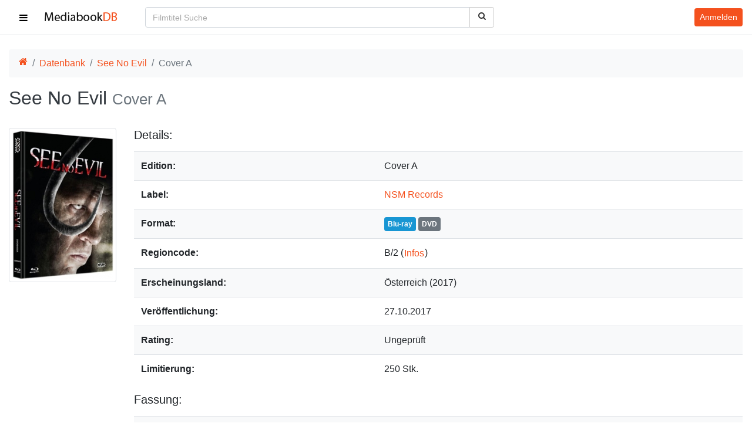

--- FILE ---
content_type: text/html; charset=UTF-8
request_url: https://mediabookdb.de/mediabook/2254/see-no-evil
body_size: 64202
content:
<!DOCTYPE html>
<html lang="de">

<head>
    <meta charset="utf-8">
<meta name="viewport" content="width=device-width, initial-scale=1">
<title>See No Evil Mediabook - Cover A - MediabookDB</title>
<meta name="csrf-token" content="VWdoMUx21wjLclpkXEIzPGQqgF8BVbHohC9dFMgT">
<meta name="description" content="Mediabook-Informationen zu See No Evil (Uncut Version, Cover A)">
<meta name="keywords" content="mediabookdb, mediabookdb.de, mediabook database, mediabookdatabase, mediabook datenbank, mediabookdatenbank, mediabook, mediabooks, dvd, blu-ray, cover">
<meta name="robots" content="index,follow">
<meta name="revisit-after" content="3 days">
<meta name="author" content="mediabookdb.de">
<meta name="copyright" content="mediabookdb.de">
<link rel="canonical" href="https://mediabookdb.de/mediabook/2254/see-no-evil">
<meta property="og:type" content="website">
<meta property="og:site_name" content="MediabookDB">
<meta property="og:title" content="See No Evil - MediabookDB">
<meta property="og:description" content="Mediabook-Informationen zu See No Evil (Uncut Version, Cover A)">
<meta property="og:url" content="https://mediabookdb.de/mediabook/2254/see-no-evil">
<meta property="og:locale" content="de_DE">
<meta property="og:image" content="https://mediabookdb.de/mediabook-cover/2254/see-no-evil-cover.jpg">
<meta property="og:image:secure_url" content="https://mediabookdb.de/mediabook-cover/2254/see-no-evil-cover.jpg">
<meta property="og:image:type" content="image/jpeg">

    <link rel="apple-touch-icon" sizes="180x180" href="/img/favicon/apple-touch-icon.png" />
    <link rel="icon" type="image/png" sizes="32x32" href="/img/favicon/favicon-32x32.png" />
    <link rel="icon" type="image/png" sizes="16x16" href="/img/favicon/favicon-16x16.png" />
    <link rel="manifest" href="/img/favicon/site.webmanifest" crossorigin="use-credentials" />
    <link rel="mask-icon" href="/img/favicon/safari-pinned-tab.svg" color="#5bbad5" />
    <meta name="msapplication-TileColor" content="#ffffff" />
    <meta name="theme-color" content="#f4511e" />

    <link rel="preload" as="font" type="font/woff" href="/fonts/mbdb-ico.woff2" crossorigin>

    <link rel="preload" as="style" href="https://mediabookdb.de/build/assets/app-BWztTLRk.css" integrity="sha384-z/HD+VI09artlk4HnfNOBKJHzYeeR6cv+nUmfoCA/ImA5+RPx0w/gEhQz8pDMlVK" /><link rel="stylesheet" href="https://mediabookdb.de/build/assets/app-BWztTLRk.css" integrity="sha384-z/HD+VI09artlk4HnfNOBKJHzYeeR6cv+nUmfoCA/ImA5+RPx0w/gEhQz8pDMlVK" />    <link nonce="274cede440fec21a670d90e83923a46f" rel="stylesheet" href="/css/icons.min.css">
        <link nonce="274cede440fec21a670d90e83923a46f" rel="stylesheet" href="/css/main.css">
</head>

<body>

    <div class="wrapper">
        <nav id="sidebar" class="scroller bg-light border-right">
    <ul class="list-unstyled components border-bottom">
        <li>
            <a href="https://mediabookdb.de" class="side-link">
                <svg xmlns="http://www.w3.org/2000/svg" width="40.59" height="32" viewBox="0 0 1664 1312"
                    class="fa-fw mr-3" aria-hidden="true">
                    <path fill="currentColor"
                        d="M1408 768v480q0 26-19 45t-45 19H960V928H704v384H320q-26 0-45-19t-19-45V768q0-1 .5-3t.5-3l575-474l575 474q1 2 1 6m223-69l-62 74q-8 9-21 11h-3q-13 0-21-7L832 200L140 777q-12 8-24 7q-13-2-21-11l-62-74q-8-10-7-23.5T37 654L756 55q32-26 76-26t76 26l244 204V64q0-14 9-23t23-9h192q14 0 23 9t9 23v408l219 182q10 8 11 21.5t-7 23.5" />
                </svg>
                <span>Startseite</span>
            </a>
        </li>
        <li>
            <a href="https://mediabookdb.de/mediabook-database" class="side-link">
                <svg xmlns="http://www.w3.org/2000/svg" width="36.93" height="32" viewBox="0 0 1920 1664"
                    class="fa-fw mr-3" aria-hidden="true">
                    <path fill="currentColor"
                        d="M384 1472v-128q0-26-19-45t-45-19H192q-26 0-45 19t-19 45v128q0 26 19 45t45 19h128q26 0 45-19t19-45m0-384V960q0-26-19-45t-45-19H192q-26 0-45 19t-19 45v128q0 26 19 45t45 19h128q26 0 45-19t19-45m0-384V576q0-26-19-45t-45-19H192q-26 0-45 19t-19 45v128q0 26 19 45t45 19h128q26 0 45-19t19-45m1024 768V960q0-26-19-45t-45-19H576q-26 0-45 19t-19 45v512q0 26 19 45t45 19h768q26 0 45-19t19-45M384 320V192q0-26-19-45t-45-19H192q-26 0-45 19t-19 45v128q0 26 19 45t45 19h128q26 0 45-19t19-45m1408 1152v-128q0-26-19-45t-45-19h-128q-26 0-45 19t-19 45v128q0 26 19 45t45 19h128q26 0 45-19t19-45m-384-768V192q0-26-19-45t-45-19H576q-26 0-45 19t-19 45v512q0 26 19 45t45 19h768q26 0 45-19t19-45m384 384V960q0-26-19-45t-45-19h-128q-26 0-45 19t-19 45v128q0 26 19 45t45 19h128q26 0 45-19t19-45m0-384V576q0-26-19-45t-45-19h-128q-26 0-45 19t-19 45v128q0 26 19 45t45 19h128q26 0 45-19t19-45m0-384V192q0-26-19-45t-45-19h-128q-26 0-45 19t-19 45v128q0 26 19 45t45 19h128q26 0 45-19t19-45m128-160v1344q0 66-47 113t-113 47H160q-66 0-113-47T0 1504V160Q0 94 47 47T160 0h1600q66 0 113 47t47 113" />
                </svg>
                <span>Datenbank</span></a>
        </li>
        <li>
            <a href="https://mediabookdb.de/neuerscheinungen" class="side-link">
                <svg xmlns="http://www.w3.org/2000/svg" width="29.72" height="32" viewBox="0 0 1664 1792"
                    class="fa-fw mr-3" aria-hidden="true">
                    <path fill="currentColor"
                        d="M128 1664h288v-288H128zm352 0h320v-288H480zm-352-352h288V992H128zm352 0h320V992H480zM128 928h288V640H128zm736 736h320v-288H864zM480 928h320V640H480zm768 736h288v-288h-288zm-384-352h320V992H864zM512 448V160q0-13-9.5-22.5T480 128h-64q-13 0-22.5 9.5T384 160v288q0 13 9.5 22.5T416 480h64q13 0 22.5-9.5T512 448m736 864h288V992h-288zM864 928h320V640H864zm384 0h288V640h-288zm32-480V160q0-13-9.5-22.5T1248 128h-64q-13 0-22.5 9.5T1152 160v288q0 13 9.5 22.5t22.5 9.5h64q13 0 22.5-9.5t9.5-22.5m384-64v1280q0 52-38 90t-90 38H128q-52 0-90-38t-38-90V384q0-52 38-90t90-38h128v-96q0-66 47-113T416 0h64q66 0 113 47t47 113v96h384v-96q0-66 47-113t113-47h64q66 0 113 47t47 113v96h128q52 0 90 38t38 90" />
                </svg>
                <span>Neuerscheinungen</span></a>
        </li>
        <li id="label-drop">
            <a href="#labelSubmenu" class="side-link" data-toggle="collapse"
                aria-expanded="false" aria-controls="labelSubmenu">
                <svg xmlns="http://www.w3.org/2000/svg" width="40.73" height="32" viewBox="0 0 1792 1408"
                    class="fa-fw mr-3" id="label-drop-fa" aria-hidden="true">
                    <path fill="currentColor"
                        d="M384 1056v64q0 13-9.5 22.5T352 1152h-64q-13 0-22.5-9.5T256 1120v-64q0-13 9.5-22.5t22.5-9.5h64q13 0 22.5 9.5t9.5 22.5m0-256v64q0 13-9.5 22.5T352 896h-64q-13 0-22.5-9.5T256 864v-64q0-13 9.5-22.5T288 768h64q13 0 22.5 9.5T384 800m0-256v64q0 13-9.5 22.5T352 640h-64q-13 0-22.5-9.5T256 608v-64q0-13 9.5-22.5T288 512h64q13 0 22.5 9.5T384 544m1152 512v64q0 13-9.5 22.5t-22.5 9.5H544q-13 0-22.5-9.5T512 1120v-64q0-13 9.5-22.5t22.5-9.5h960q13 0 22.5 9.5t9.5 22.5m0-256v64q0 13-9.5 22.5T1504 896H544q-13 0-22.5-9.5T512 864v-64q0-13 9.5-22.5T544 768h960q13 0 22.5 9.5t9.5 22.5m0-256v64q0 13-9.5 22.5T1504 640H544q-13 0-22.5-9.5T512 608v-64q0-13 9.5-22.5T544 512h960q13 0 22.5 9.5t9.5 22.5m128 704V416q0-13-9.5-22.5T1632 384H160q-13 0-22.5 9.5T128 416v832q0 13 9.5 22.5t22.5 9.5h1472q13 0 22.5-9.5t9.5-22.5m128-1088v1088q0 66-47 113t-113 47H160q-66 0-113-47T0 1248V160Q0 94 47 47T160 0h1472q66 0 113 47t47 113" />
                </svg>
                <span>Labels</span>
            </a>
            <ul class="collapse list-unstyled" id="labelSubmenu">
                                    <li>
                        <a class="side-link sub-link"
                            href="https://mediabookdb.de/label/113/4digital-media">
                            <span class="overflow-ellipsis mr-1">4Digital Media</span>
                            <span class="text-muted">(3)</span>
                        </a>
                    </li>
                                    <li>
                        <a class="side-link sub-link"
                            href="https://mediabookdb.de/label/1/8-films">
                            <span class="overflow-ellipsis mr-1">8-Films</span>
                            <span class="text-muted">(175)</span>
                        </a>
                    </li>
                                    <li>
                        <a class="side-link sub-link"
                            href="https://mediabookdb.de/label/2/84-entertainment">
                            <span class="overflow-ellipsis mr-1">84 Entertainment</span>
                            <span class="text-muted">(465)</span>
                        </a>
                    </li>
                                    <li>
                        <a class="side-link sub-link"
                            href="https://mediabookdb.de/label/170/action-cult-und-star-video">
                            <span class="overflow-ellipsis mr-1">Action Cult und Star Video</span>
                            <span class="text-muted">(1)</span>
                        </a>
                    </li>
                                    <li>
                        <a class="side-link sub-link"
                            href="https://mediabookdb.de/label/100/agony-pictures-intergroove">
                            <span class="overflow-ellipsis mr-1">Agony Pictures (Intergroove)</span>
                            <span class="text-muted">(1)</span>
                        </a>
                    </li>
                                    <li>
                        <a class="side-link sub-link"
                            href="https://mediabookdb.de/label/3/al-ve-ag">
                            <span class="overflow-ellipsis mr-1">Al!ve AG</span>
                            <span class="text-muted">(33)</span>
                        </a>
                    </li>
                                    <li>
                        <a class="side-link sub-link"
                            href="https://mediabookdb.de/label/148/alamode-film">
                            <span class="overflow-ellipsis mr-1">Alamode Film</span>
                            <span class="text-muted">(3)</span>
                        </a>
                    </li>
                                    <li>
                        <a class="side-link sub-link"
                            href="https://mediabookdb.de/label/134/alphamovies">
                            <span class="overflow-ellipsis mr-1">Alphamovies</span>
                            <span class="text-muted">(37)</span>
                        </a>
                    </li>
                                    <li>
                        <a class="side-link sub-link"
                            href="https://mediabookdb.de/label/114/ams">
                            <span class="overflow-ellipsis mr-1">AMS</span>
                            <span class="text-muted">(11)</span>
                        </a>
                    </li>
                                    <li>
                        <a class="side-link sub-link"
                            href="https://mediabookdb.de/label/139/anime-virtual">
                            <span class="overflow-ellipsis mr-1">Anime Virtual</span>
                            <span class="text-muted">(2)</span>
                        </a>
                    </li>
                                    <li>
                        <a class="side-link sub-link"
                            href="https://mediabookdb.de/label/138/animoon-publishing">
                            <span class="overflow-ellipsis mr-1">Animoon Publishing</span>
                            <span class="text-muted">(315)</span>
                        </a>
                    </li>
                                    <li>
                        <a class="side-link sub-link"
                            href="https://mediabookdb.de/label/4/anolis-entertainment">
                            <span class="overflow-ellipsis mr-1">Anolis Entertainment</span>
                            <span class="text-muted">(279)</span>
                        </a>
                    </li>
                                    <li>
                        <a class="side-link sub-link"
                            href="https://mediabookdb.de/label/5/arthaus">
                            <span class="overflow-ellipsis mr-1">Arthaus</span>
                            <span class="text-muted">(12)</span>
                        </a>
                    </li>
                                    <li>
                        <a class="side-link sub-link"
                            href="https://mediabookdb.de/label/137/artkeim">
                            <span class="overflow-ellipsis mr-1">Artkeim</span>
                            <span class="text-muted">(14)</span>
                        </a>
                    </li>
                                    <li>
                        <a class="side-link sub-link"
                            href="https://mediabookdb.de/label/6/ascot-elite">
                            <span class="overflow-ellipsis mr-1">Ascot Elite</span>
                            <span class="text-muted">(9)</span>
                        </a>
                    </li>
                                    <li>
                        <a class="side-link sub-link"
                            href="https://mediabookdb.de/label/111/atlas-film">
                            <span class="overflow-ellipsis mr-1">Atlas Film</span>
                            <span class="text-muted">(4)</span>
                        </a>
                    </li>
                                    <li>
                        <a class="side-link sub-link"
                            href="https://mediabookdb.de/label/122/avv">
                            <span class="overflow-ellipsis mr-1">AVV</span>
                            <span class="text-muted">(11)</span>
                        </a>
                    </li>
                                    <li>
                        <a class="side-link sub-link"
                            href="https://mediabookdb.de/label/145/b-spree-pictures-ucm.one">
                            <span class="overflow-ellipsis mr-1">B-Spree Pictures / UCM.ONE</span>
                            <span class="text-muted">(13)</span>
                        </a>
                    </li>
                                    <li>
                        <a class="side-link sub-link"
                            href="https://mediabookdb.de/label/7/birnenblatt">
                            <span class="overflow-ellipsis mr-1">Birnenblatt</span>
                            <span class="text-muted">(107)</span>
                        </a>
                    </li>
                                    <li>
                        <a class="side-link sub-link"
                            href="https://mediabookdb.de/label/8/black-hill-pictures">
                            <span class="overflow-ellipsis mr-1">Black Hill Pictures</span>
                            <span class="text-muted">(6)</span>
                        </a>
                    </li>
                                    <li>
                        <a class="side-link sub-link"
                            href="https://mediabookdb.de/label/9/black-lava-entertainment">
                            <span class="overflow-ellipsis mr-1">Black Lava Entertainment</span>
                            <span class="text-muted">(7)</span>
                        </a>
                    </li>
                                    <li>
                        <a class="side-link sub-link"
                            href="https://mediabookdb.de/label/12/bluroly-entertainment">
                            <span class="overflow-ellipsis mr-1">BluRoly Entertainment</span>
                            <span class="text-muted">(5)</span>
                        </a>
                    </li>
                                    <li>
                        <a class="side-link sub-link"
                            href="https://mediabookdb.de/label/10/bmg">
                            <span class="overflow-ellipsis mr-1">BMG</span>
                            <span class="text-muted">(2)</span>
                        </a>
                    </li>
                                    <li>
                        <a class="side-link sub-link"
                            href="https://mediabookdb.de/label/11/bootleg">
                            <span class="overflow-ellipsis mr-1">Bootleg</span>
                            <span class="text-muted">(30)</span>
                        </a>
                    </li>
                                    <li>
                        <a class="side-link sub-link"
                            href="https://mediabookdb.de/label/150/busch-media">
                            <span class="overflow-ellipsis mr-1">Busch Media</span>
                            <span class="text-muted">(63)</span>
                        </a>
                    </li>
                                    <li>
                        <a class="side-link sub-link"
                            href="https://mediabookdb.de/label/126/camera-obscura">
                            <span class="overflow-ellipsis mr-1">Camera Obscura</span>
                            <span class="text-muted">(49)</span>
                        </a>
                    </li>
                                    <li>
                        <a class="side-link sub-link"
                            href="https://mediabookdb.de/label/13/capelight-pictures">
                            <span class="overflow-ellipsis mr-1">Capelight Pictures</span>
                            <span class="text-muted">(293)</span>
                        </a>
                    </li>
                                    <li>
                        <a class="side-link sub-link"
                            href="https://mediabookdb.de/label/118/castello">
                            <span class="overflow-ellipsis mr-1">Castello</span>
                            <span class="text-muted">(7)</span>
                        </a>
                    </li>
                                    <li>
                        <a class="side-link sub-link"
                            href="https://mediabookdb.de/label/14/cineclub">
                            <span class="overflow-ellipsis mr-1">CineClub</span>
                            <span class="text-muted">(1)</span>
                        </a>
                    </li>
                                    <li>
                        <a class="side-link sub-link"
                            href="https://mediabookdb.de/label/119/cineploit-records">
                            <span class="overflow-ellipsis mr-1">Cineploit Records</span>
                            <span class="text-muted">(85)</span>
                        </a>
                    </li>
                                    <li>
                        <a class="side-link sub-link"
                            href="https://mediabookdb.de/label/144/cinespectral-films">
                            <span class="overflow-ellipsis mr-1">Cinespectral Films</span>
                            <span class="text-muted">(0)</span>
                        </a>
                    </li>
                                    <li>
                        <a class="side-link sub-link"
                            href="https://mediabookdb.de/label/15/cinestrange-extreme">
                            <span class="overflow-ellipsis mr-1">Cinestrange Extreme</span>
                            <span class="text-muted">(445)</span>
                        </a>
                    </li>
                                    <li>
                        <a class="side-link sub-link"
                            href="https://mediabookdb.de/label/142/cm-cine-museum">
                            <span class="overflow-ellipsis mr-1">CM ( Cine Museum )</span>
                            <span class="text-muted">(26)</span>
                        </a>
                    </li>
                                    <li>
                        <a class="side-link sub-link"
                            href="https://mediabookdb.de/label/16/cmv-laservision">
                            <span class="overflow-ellipsis mr-1">CMV Laservision</span>
                            <span class="text-muted">(239)</span>
                        </a>
                    </li>
                                    <li>
                        <a class="side-link sub-link"
                            href="https://mediabookdb.de/label/17/concorde-home-entertainment">
                            <span class="overflow-ellipsis mr-1">Concorde Home Entertainment</span>
                            <span class="text-muted">(36)</span>
                        </a>
                    </li>
                                    <li>
                        <a class="side-link sub-link"
                            href="https://mediabookdb.de/label/174/constantin-film">
                            <span class="overflow-ellipsis mr-1">Constantin Film</span>
                            <span class="text-muted">(9)</span>
                        </a>
                    </li>
                                    <li>
                        <a class="side-link sub-link"
                            href="https://mediabookdb.de/label/18/contra-film">
                            <span class="overflow-ellipsis mr-1">Contra-Film</span>
                            <span class="text-muted">(2)</span>
                        </a>
                    </li>
                                    <li>
                        <a class="side-link sub-link"
                            href="https://mediabookdb.de/label/19/cult-movie-entertainment">
                            <span class="overflow-ellipsis mr-1">Cult Movie Entertainment</span>
                            <span class="text-muted">(3)</span>
                        </a>
                    </li>
                                    <li>
                        <a class="side-link sub-link"
                            href="https://mediabookdb.de/label/121/digidreams-astro">
                            <span class="overflow-ellipsis mr-1">Digidreams / Astro</span>
                            <span class="text-muted">(302)</span>
                        </a>
                    </li>
                                    <li>
                        <a class="side-link sub-link"
                            href="https://mediabookdb.de/label/20/dna">
                            <span class="overflow-ellipsis mr-1">DNA</span>
                            <span class="text-muted">(7)</span>
                        </a>
                    </li>
                                    <li>
                        <a class="side-link sub-link"
                            href="https://mediabookdb.de/label/21/donau-film">
                            <span class="overflow-ellipsis mr-1">Donau Film</span>
                            <span class="text-muted">(9)</span>
                        </a>
                    </li>
                                    <li>
                        <a class="side-link sub-link"
                            href="https://mediabookdb.de/label/22/dragon-film-entertainment">
                            <span class="overflow-ellipsis mr-1">Dragon Film Entertainment</span>
                            <span class="text-muted">(28)</span>
                        </a>
                    </li>
                                    <li>
                        <a class="side-link sub-link"
                            href="https://mediabookdb.de/label/189/dynasty-film-intergroove">
                            <span class="overflow-ellipsis mr-1">Dynasty Film / Intergroove</span>
                            <span class="text-muted">(1)</span>
                        </a>
                    </li>
                                    <li>
                        <a class="side-link sub-link"
                            href="https://mediabookdb.de/label/143/eagle-pictures">
                            <span class="overflow-ellipsis mr-1">Eagle Pictures</span>
                            <span class="text-muted">(1)</span>
                        </a>
                    </li>
                                    <li>
                        <a class="side-link sub-link"
                            href="https://mediabookdb.de/label/190/earmusic">
                            <span class="overflow-ellipsis mr-1">EarMusic</span>
                            <span class="text-muted">(1)</span>
                        </a>
                    </li>
                                    <li>
                        <a class="side-link sub-link"
                            href="https://mediabookdb.de/label/23/edel-entertainment">
                            <span class="overflow-ellipsis mr-1">Edel Entertainment</span>
                            <span class="text-muted">(5)</span>
                        </a>
                    </li>
                                    <li>
                        <a class="side-link sub-link"
                            href="https://mediabookdb.de/label/24/edition-tonfilm">
                            <span class="overflow-ellipsis mr-1">Edition Tonfilm</span>
                            <span class="text-muted">(11)</span>
                        </a>
                    </li>
                                    <li>
                        <a class="side-link sub-link"
                            href="https://mediabookdb.de/label/129/elea-media">
                            <span class="overflow-ellipsis mr-1">Elea Media</span>
                            <span class="text-muted">(1)</span>
                        </a>
                    </li>
                                    <li>
                        <a class="side-link sub-link"
                            href="https://mediabookdb.de/label/25/endless-classics">
                            <span class="overflow-ellipsis mr-1">Endless Classics</span>
                            <span class="text-muted">(9)</span>
                        </a>
                    </li>
                                    <li>
                        <a class="side-link sub-link"
                            href="https://mediabookdb.de/label/136/euro-video">
                            <span class="overflow-ellipsis mr-1">Euro Video</span>
                            <span class="text-muted">(9)</span>
                        </a>
                    </li>
                                    <li>
                        <a class="side-link sub-link"
                            href="https://mediabookdb.de/label/26/eurovideo-kino-kontrovers">
                            <span class="overflow-ellipsis mr-1">EuroVideo Kino Kontrovers</span>
                            <span class="text-muted">(30)</span>
                        </a>
                    </li>
                                    <li>
                        <a class="side-link sub-link"
                            href="https://mediabookdb.de/label/140/excessive-pictures">
                            <span class="overflow-ellipsis mr-1">EXCESSIVE PICTURES</span>
                            <span class="text-muted">(4)</span>
                        </a>
                    </li>
                                    <li>
                        <a class="side-link sub-link"
                            href="https://mediabookdb.de/label/107/explosive-media">
                            <span class="overflow-ellipsis mr-1">Explosive Media</span>
                            <span class="text-muted">(28)</span>
                        </a>
                    </li>
                                    <li>
                        <a class="side-link sub-link"
                            href="https://mediabookdb.de/label/27/extreme-cinema">
                            <span class="overflow-ellipsis mr-1">Extreme Cinema</span>
                            <span class="text-muted">(51)</span>
                        </a>
                    </li>
                                    <li>
                        <a class="side-link sub-link"
                            href="https://mediabookdb.de/label/146/eye-see-movies-av-visionen">
                            <span class="overflow-ellipsis mr-1">Eye See Movies (AV Visionen)</span>
                            <span class="text-muted">(0)</span>
                        </a>
                    </li>
                                    <li>
                        <a class="side-link sub-link"
                            href="https://mediabookdb.de/label/132/eyk-media">
                            <span class="overflow-ellipsis mr-1">EYK Media</span>
                            <span class="text-muted">(16)</span>
                        </a>
                    </li>
                                    <li>
                        <a class="side-link sub-link"
                            href="https://mediabookdb.de/label/105/film-arena">
                            <span class="overflow-ellipsis mr-1">Film Arena</span>
                            <span class="text-muted">(8)</span>
                        </a>
                    </li>
                                    <li>
                        <a class="side-link sub-link"
                            href="https://mediabookdb.de/label/160/filmarena">
                            <span class="overflow-ellipsis mr-1">Filmarena</span>
                            <span class="text-muted">(1)</span>
                        </a>
                    </li>
                                    <li>
                        <a class="side-link sub-link"
                            href="https://mediabookdb.de/label/28/filmart">
                            <span class="overflow-ellipsis mr-1">filmArt</span>
                            <span class="text-muted">(9)</span>
                        </a>
                    </li>
                                    <li>
                        <a class="side-link sub-link"
                            href="https://mediabookdb.de/label/29/filmconfect">
                            <span class="overflow-ellipsis mr-1">Filmconfect</span>
                            <span class="text-muted">(56)</span>
                        </a>
                    </li>
                                    <li>
                        <a class="side-link sub-link"
                            href="https://mediabookdb.de/label/120/filmjuwelen">
                            <span class="overflow-ellipsis mr-1">Filmjuwelen</span>
                            <span class="text-muted">(34)</span>
                        </a>
                    </li>
                                    <li>
                        <a class="side-link sub-link"
                            href="https://mediabookdb.de/label/97/fokus-media">
                            <span class="overflow-ellipsis mr-1">Fokus Media</span>
                            <span class="text-muted">(243)</span>
                        </a>
                    </li>
                                    <li>
                        <a class="side-link sub-link"
                            href="https://mediabookdb.de/label/30/fox-path">
                            <span class="overflow-ellipsis mr-1">Fox Pathé</span>
                            <span class="text-muted">(1)</span>
                        </a>
                    </li>
                                    <li>
                        <a class="side-link sub-link"
                            href="https://mediabookdb.de/label/31/frozen-dice-media">
                            <span class="overflow-ellipsis mr-1">Frozen Dice Media</span>
                            <span class="text-muted">(1)</span>
                        </a>
                    </li>
                                    <li>
                        <a class="side-link sub-link"
                            href="https://mediabookdb.de/label/117/generation-x-group-gmbh">
                            <span class="overflow-ellipsis mr-1">Generation X-Group GmbH</span>
                            <span class="text-muted">(2)</span>
                        </a>
                    </li>
                                    <li>
                        <a class="side-link sub-link"
                            href="https://mediabookdb.de/label/161/gerth-medien">
                            <span class="overflow-ellipsis mr-1">Gerth Medien</span>
                            <span class="text-muted">(1)</span>
                        </a>
                    </li>
                                    <li>
                        <a class="side-link sub-link"
                            href="https://mediabookdb.de/label/125/great-movies">
                            <span class="overflow-ellipsis mr-1">Great Movies</span>
                            <span class="text-muted">(10)</span>
                        </a>
                    </li>
                                    <li>
                        <a class="side-link sub-link"
                            href="https://mediabookdb.de/label/123/hansesound">
                            <span class="overflow-ellipsis mr-1">Hansesound</span>
                            <span class="text-muted">(255)</span>
                        </a>
                    </li>
                                    <li>
                        <a class="side-link sub-link"
                            href="https://mediabookdb.de/label/149/hce-medien">
                            <span class="overflow-ellipsis mr-1">HCE Medien</span>
                            <span class="text-muted">(50)</span>
                        </a>
                    </li>
                                    <li>
                        <a class="side-link sub-link"
                            href="https://mediabookdb.de/label/32/hoanzl">
                            <span class="overflow-ellipsis mr-1">Hoanzl</span>
                            <span class="text-muted">(6)</span>
                        </a>
                    </li>
                                    <li>
                        <a class="side-link sub-link"
                            href="https://mediabookdb.de/label/33/i-on-new-media">
                            <span class="overflow-ellipsis mr-1">I-On New Media</span>
                            <span class="text-muted">(4)</span>
                        </a>
                    </li>
                                    <li>
                        <a class="side-link sub-link"
                            href="https://mediabookdb.de/label/34/idp">
                            <span class="overflow-ellipsis mr-1">IDP</span>
                            <span class="text-muted">(1)</span>
                        </a>
                    </li>
                                    <li>
                        <a class="side-link sub-link"
                            href="https://mediabookdb.de/label/35/illusions-unltd">
                            <span class="overflow-ellipsis mr-1">Illusions UnLtd</span>
                            <span class="text-muted">(165)</span>
                        </a>
                    </li>
                                    <li>
                        <a class="side-link sub-link"
                            href="https://mediabookdb.de/label/36/indeedfilm">
                            <span class="overflow-ellipsis mr-1">Indeedfilm</span>
                            <span class="text-muted">(97)</span>
                        </a>
                    </li>
                                    <li>
                        <a class="side-link sub-link"
                            href="https://mediabookdb.de/label/37/infinity-pictures">
                            <span class="overflow-ellipsis mr-1">Infinity Pictures</span>
                            <span class="text-muted">(188)</span>
                        </a>
                    </li>
                                    <li>
                        <a class="side-link sub-link"
                            href="https://mediabookdb.de/label/39/intimate-film">
                            <span class="overflow-ellipsis mr-1">Intimate Film</span>
                            <span class="text-muted">(1)</span>
                        </a>
                    </li>
                                    <li>
                        <a class="side-link sub-link"
                            href="https://mediabookdb.de/label/128/jakob-gmbh">
                            <span class="overflow-ellipsis mr-1">Jakob GmbH</span>
                            <span class="text-muted">(6)</span>
                        </a>
                    </li>
                                    <li>
                        <a class="side-link sub-link"
                            href="https://mediabookdb.de/label/153/jb-entertainment">
                            <span class="overflow-ellipsis mr-1">JB Entertainment</span>
                            <span class="text-muted">(76)</span>
                        </a>
                    </li>
                                    <li>
                        <a class="side-link sub-link"
                            href="https://mediabookdb.de/label/115/justbridge-entertainment">
                            <span class="overflow-ellipsis mr-1">Justbridge Entertainment</span>
                            <span class="text-muted">(21)</span>
                        </a>
                    </li>
                                    <li>
                        <a class="side-link sub-link"
                            href="https://mediabookdb.de/label/102/kaze-anime-av-vision">
                            <span class="overflow-ellipsis mr-1">Kaze Anime (AV Vision)</span>
                            <span class="text-muted">(21)</span>
                        </a>
                    </li>
                                    <li>
                        <a class="side-link sub-link"
                            href="https://mediabookdb.de/label/40/kinowelt">
                            <span class="overflow-ellipsis mr-1">Kinowelt</span>
                            <span class="text-muted">(23)</span>
                        </a>
                    </li>
                                    <li>
                        <a class="side-link sub-link"
                            href="https://mediabookdb.de/label/41/koch-media">
                            <span class="overflow-ellipsis mr-1">Koch Media</span>
                            <span class="text-muted">(428)</span>
                        </a>
                    </li>
                                    <li>
                        <a class="side-link sub-link"
                            href="https://mediabookdb.de/label/42/ksm-gmbh">
                            <span class="overflow-ellipsis mr-1">KSM GmbH</span>
                            <span class="text-muted">(33)</span>
                        </a>
                    </li>
                                    <li>
                        <a class="side-link sub-link"
                            href="https://mediabookdb.de/label/112/la-rabbia">
                            <span class="overflow-ellipsis mr-1">La Rabbia</span>
                            <span class="text-muted">(1)</span>
                        </a>
                    </li>
                                    <li>
                        <a class="side-link sub-link"
                            href="https://mediabookdb.de/label/43/laser-paradise">
                            <span class="overflow-ellipsis mr-1">Laser Paradise</span>
                            <span class="text-muted">(16)</span>
                        </a>
                    </li>
                                    <li>
                        <a class="side-link sub-link"
                            href="https://mediabookdb.de/label/44/legend-home-entertainment">
                            <span class="overflow-ellipsis mr-1">Legend Home Entertainment</span>
                            <span class="text-muted">(1)</span>
                        </a>
                    </li>
                                    <li>
                        <a class="side-link sub-link"
                            href="https://mediabookdb.de/label/152/leonine">
                            <span class="overflow-ellipsis mr-1">LEONINE</span>
                            <span class="text-muted">(42)</span>
                        </a>
                    </li>
                                    <li>
                        <a class="side-link sub-link"
                            href="https://mediabookdb.de/label/45/lfg">
                            <span class="overflow-ellipsis mr-1">LFG</span>
                            <span class="text-muted">(65)</span>
                        </a>
                    </li>
                                    <li>
                        <a class="side-link sub-link"
                            href="https://mediabookdb.de/label/130/lighthouse-home-entertainment">
                            <span class="overflow-ellipsis mr-1">Lighthouse Home Entertainment</span>
                            <span class="text-muted">(37)</span>
                        </a>
                    </li>
                                    <li>
                        <a class="side-link sub-link"
                            href="https://mediabookdb.de/label/124/m-square-classics-daredo-soulfood">
                            <span class="overflow-ellipsis mr-1">M-Square Classics / daredo (Soulfood)</span>
                            <span class="text-muted">(33)</span>
                        </a>
                    </li>
                                    <li>
                        <a class="side-link sub-link"
                            href="https://mediabookdb.de/label/46/mad-dimension">
                            <span class="overflow-ellipsis mr-1">Mad Dimension</span>
                            <span class="text-muted">(10)</span>
                        </a>
                    </li>
                                    <li>
                        <a class="side-link sub-link"
                            href="https://mediabookdb.de/label/47/magic-box">
                            <span class="overflow-ellipsis mr-1">Magic Box</span>
                            <span class="text-muted">(1)</span>
                        </a>
                    </li>
                                    <li>
                        <a class="side-link sub-link"
                            href="https://mediabookdb.de/label/48/marketing-film">
                            <span class="overflow-ellipsis mr-1">Marketing Film</span>
                            <span class="text-muted">(2)</span>
                        </a>
                    </li>
                                    <li>
                        <a class="side-link sub-link"
                            href="https://mediabookdb.de/label/154/marumi-filmmotion">
                            <span class="overflow-ellipsis mr-1">MaRuMi FilmMotion</span>
                            <span class="text-muted">(29)</span>
                        </a>
                    </li>
                                    <li>
                        <a class="side-link sub-link"
                            href="https://mediabookdb.de/label/101/mc-one">
                            <span class="overflow-ellipsis mr-1">Mc One</span>
                            <span class="text-muted">(2)</span>
                        </a>
                    </li>
                                    <li>
                        <a class="side-link sub-link"
                            href="https://mediabookdb.de/label/49/media-target-distribution">
                            <span class="overflow-ellipsis mr-1">Media Target Distribution</span>
                            <span class="text-muted">(16)</span>
                        </a>
                    </li>
                                    <li>
                        <a class="side-link sub-link"
                            href="https://mediabookdb.de/label/50/meteor-film">
                            <span class="overflow-ellipsis mr-1">Meteor Film</span>
                            <span class="text-muted">(13)</span>
                        </a>
                    </li>
                                    <li>
                        <a class="side-link sub-link"
                            href="https://mediabookdb.de/label/51/midori-impuls">
                            <span class="overflow-ellipsis mr-1">Midori Impuls</span>
                            <span class="text-muted">(56)</span>
                        </a>
                    </li>
                                    <li>
                        <a class="side-link sub-link"
                            href="https://mediabookdb.de/label/166/mindjazz-pictures">
                            <span class="overflow-ellipsis mr-1">mindjazz pictures</span>
                            <span class="text-muted">(2)</span>
                        </a>
                    </li>
                                    <li>
                        <a class="side-link sub-link"
                            href="https://mediabookdb.de/label/52/motion-picture">
                            <span class="overflow-ellipsis mr-1">Motion Picture</span>
                            <span class="text-muted">(1)</span>
                        </a>
                    </li>
                                    <li>
                        <a class="side-link sub-link"
                            href="https://mediabookdb.de/label/180/mpm">
                            <span class="overflow-ellipsis mr-1">MPM</span>
                            <span class="text-muted">(16)</span>
                        </a>
                    </li>
                                    <li>
                        <a class="side-link sub-link"
                            href="https://mediabookdb.de/label/141/mr.-banker-films">
                            <span class="overflow-ellipsis mr-1">Mr. Banker Films</span>
                            <span class="text-muted">(79)</span>
                        </a>
                    </li>
                                    <li>
                        <a class="side-link sub-link"
                            href="https://mediabookdb.de/label/164/mt-films-cargo">
                            <span class="overflow-ellipsis mr-1">Mt Films / Cargo</span>
                            <span class="text-muted">(6)</span>
                        </a>
                    </li>
                                    <li>
                        <a class="side-link sub-link"
                            href="https://mediabookdb.de/label/53/mtm-entertainment">
                            <span class="overflow-ellipsis mr-1">MTM Entertainment</span>
                            <span class="text-muted">(29)</span>
                        </a>
                    </li>
                                    <li>
                        <a class="side-link sub-link"
                            href="https://mediabookdb.de/label/185/mubi">
                            <span class="overflow-ellipsis mr-1">Mubi</span>
                            <span class="text-muted">(1)</span>
                        </a>
                    </li>
                                    <li>
                        <a class="side-link sub-link"
                            href="https://mediabookdb.de/label/54/nameless-media">
                            <span class="overflow-ellipsis mr-1">Nameless Media</span>
                            <span class="text-muted">(1029)</span>
                        </a>
                    </li>
                                    <li>
                        <a class="side-link sub-link"
                            href="https://mediabookdb.de/label/55/nipponart">
                            <span class="overflow-ellipsis mr-1">nipponart</span>
                            <span class="text-muted">(35)</span>
                        </a>
                    </li>
                                    <li>
                        <a class="side-link sub-link"
                            href="https://mediabookdb.de/label/56/nsm-records">
                            <span class="overflow-ellipsis mr-1">NSM Records</span>
                            <span class="text-muted">(1217)</span>
                        </a>
                    </li>
                                    <li>
                        <a class="side-link sub-link"
                            href="https://mediabookdb.de/label/57/nuclear-blast">
                            <span class="overflow-ellipsis mr-1">Nuclear Blast</span>
                            <span class="text-muted">(0)</span>
                        </a>
                    </li>
                                    <li>
                        <a class="side-link sub-link"
                            href="https://mediabookdb.de/label/58/ofdb-filmworks">
                            <span class="overflow-ellipsis mr-1">OFDb Filmworks</span>
                            <span class="text-muted">(52)</span>
                        </a>
                    </li>
                                    <li>
                        <a class="side-link sub-link"
                            href="https://mediabookdb.de/label/184/onegate">
                            <span class="overflow-ellipsis mr-1">OneGate</span>
                            <span class="text-muted">(9)</span>
                        </a>
                    </li>
                                    <li>
                        <a class="side-link sub-link"
                            href="https://mediabookdb.de/label/59/ostalgica">
                            <span class="overflow-ellipsis mr-1">Ostalgica</span>
                            <span class="text-muted">(12)</span>
                        </a>
                    </li>
                                    <li>
                        <a class="side-link sub-link"
                            href="https://mediabookdb.de/label/60/pandastorm-pictures">
                            <span class="overflow-ellipsis mr-1">Pandastorm Pictures</span>
                            <span class="text-muted">(49)</span>
                        </a>
                    </li>
                                    <li>
                        <a class="side-link sub-link"
                            href="https://mediabookdb.de/label/99/paramount-pictures">
                            <span class="overflow-ellipsis mr-1">Paramount Pictures</span>
                            <span class="text-muted">(71)</span>
                        </a>
                    </li>
                                    <li>
                        <a class="side-link sub-link"
                            href="https://mediabookdb.de/label/61/pcm">
                            <span class="overflow-ellipsis mr-1">PCM</span>
                            <span class="text-muted">(28)</span>
                        </a>
                    </li>
                                    <li>
                        <a class="side-link sub-link"
                            href="https://mediabookdb.de/label/108/peppermint-enterprises-intergroove">
                            <span class="overflow-ellipsis mr-1">Peppermint Enterprises (Intergroove)</span>
                            <span class="text-muted">(8)</span>
                        </a>
                    </li>
                                    <li>
                        <a class="side-link sub-link"
                            href="https://mediabookdb.de/label/62/pierrot-le-fou">
                            <span class="overflow-ellipsis mr-1">Pierrot Le Fou</span>
                            <span class="text-muted">(42)</span>
                        </a>
                    </li>
                                    <li>
                        <a class="side-link sub-link"
                            href="https://mediabookdb.de/label/171/plaion-pictures">
                            <span class="overflow-ellipsis mr-1">Plaion Pictures</span>
                            <span class="text-muted">(169)</span>
                        </a>
                    </li>
                                    <li>
                        <a class="side-link sub-link"
                            href="https://mediabookdb.de/label/109/platinum-cult-edition">
                            <span class="overflow-ellipsis mr-1">Platinum Cult Edition</span>
                            <span class="text-muted">(17)</span>
                        </a>
                    </li>
                                    <li>
                        <a class="side-link sub-link"
                            href="https://mediabookdb.de/label/155/polar-film">
                            <span class="overflow-ellipsis mr-1">Polar Film</span>
                            <span class="text-muted">(1)</span>
                        </a>
                    </li>
                                    <li>
                        <a class="side-link sub-link"
                            href="https://mediabookdb.de/label/63/polyband">
                            <span class="overflow-ellipsis mr-1">Polyband</span>
                            <span class="text-muted">(25)</span>
                        </a>
                    </li>
                                    <li>
                        <a class="side-link sub-link"
                            href="https://mediabookdb.de/label/64/pretz-media">
                            <span class="overflow-ellipsis mr-1">Pretz-Media</span>
                            <span class="text-muted">(26)</span>
                        </a>
                    </li>
                                    <li>
                        <a class="side-link sub-link"
                            href="https://mediabookdb.de/label/65/raptor">
                            <span class="overflow-ellipsis mr-1">Raptor</span>
                            <span class="text-muted">(1)</span>
                        </a>
                    </li>
                                    <li>
                        <a class="side-link sub-link"
                            href="https://mediabookdb.de/label/127/rawside-entertainment">
                            <span class="overflow-ellipsis mr-1">Rawside Entertainment</span>
                            <span class="text-muted">(34)</span>
                        </a>
                    </li>
                                    <li>
                        <a class="side-link sub-link"
                            href="https://mediabookdb.de/label/66/red-label">
                            <span class="overflow-ellipsis mr-1">Red Label</span>
                            <span class="text-muted">(2)</span>
                        </a>
                    </li>
                                    <li>
                        <a class="side-link sub-link"
                            href="https://mediabookdb.de/label/165/redrum-films">
                            <span class="overflow-ellipsis mr-1">Redrum Films</span>
                            <span class="text-muted">(32)</span>
                        </a>
                    </li>
                                    <li>
                        <a class="side-link sub-link"
                            href="https://mediabookdb.de/label/151/retro-gold-63">
                            <span class="overflow-ellipsis mr-1">Retro Gold 63</span>
                            <span class="text-muted">(647)</span>
                        </a>
                    </li>
                                    <li>
                        <a class="side-link sub-link"
                            href="https://mediabookdb.de/label/67/retrofilm">
                            <span class="overflow-ellipsis mr-1">Retrofilm</span>
                            <span class="text-muted">(9)</span>
                        </a>
                    </li>
                                    <li>
                        <a class="side-link sub-link"
                            href="https://mediabookdb.de/label/162/rex-film-cargo-records">
                            <span class="overflow-ellipsis mr-1">Rex Film / Cargo Records</span>
                            <span class="text-muted">(2)</span>
                        </a>
                    </li>
                                    <li>
                        <a class="side-link sub-link"
                            href="https://mediabookdb.de/label/104/rough-trade-distribution">
                            <span class="overflow-ellipsis mr-1">Rough Trade Distribution</span>
                            <span class="text-muted">(5)</span>
                        </a>
                    </li>
                                    <li>
                        <a class="side-link sub-link"
                            href="https://mediabookdb.de/label/131/schroedermedia">
                            <span class="overflow-ellipsis mr-1">SchröderMedia</span>
                            <span class="text-muted">(7)</span>
                        </a>
                    </li>
                                    <li>
                        <a class="side-link sub-link"
                            href="https://mediabookdb.de/label/178/sedna-medien-distribution-gmbh">
                            <span class="overflow-ellipsis mr-1">Sedna Medien &amp; Distribution GmbH</span>
                            <span class="text-muted">(0)</span>
                        </a>
                    </li>
                                    <li>
                        <a class="side-link sub-link"
                            href="https://mediabookdb.de/label/68/senator">
                            <span class="overflow-ellipsis mr-1">Senator</span>
                            <span class="text-muted">(4)</span>
                        </a>
                    </li>
                                    <li>
                        <a class="side-link sub-link"
                            href="https://mediabookdb.de/label/69/shamrock-media">
                            <span class="overflow-ellipsis mr-1">Shamrock Media</span>
                            <span class="text-muted">(216)</span>
                        </a>
                    </li>
                                    <li>
                        <a class="side-link sub-link"
                            href="https://mediabookdb.de/label/70/shock-entertainment">
                            <span class="overflow-ellipsis mr-1">Shock Entertainment</span>
                            <span class="text-muted">(202)</span>
                        </a>
                    </li>
                                    <li>
                        <a class="side-link sub-link"
                            href="https://mediabookdb.de/label/159/sidonis-calysta">
                            <span class="overflow-ellipsis mr-1">Sidonis Calysta</span>
                            <span class="text-muted">(1)</span>
                        </a>
                    </li>
                                    <li>
                        <a class="side-link sub-link"
                            href="https://mediabookdb.de/label/71/sonstige">
                            <span class="overflow-ellipsis mr-1">Sonstige</span>
                            <span class="text-muted">(9)</span>
                        </a>
                    </li>
                                    <li>
                        <a class="side-link sub-link"
                            href="https://mediabookdb.de/label/72/sony-pictures">
                            <span class="overflow-ellipsis mr-1">Sony Pictures</span>
                            <span class="text-muted">(23)</span>
                        </a>
                    </li>
                                    <li>
                        <a class="side-link sub-link"
                            href="https://mediabookdb.de/label/167/spirit-media">
                            <span class="overflow-ellipsis mr-1">Spirit Media</span>
                            <span class="text-muted">(3)</span>
                        </a>
                    </li>
                                    <li>
                        <a class="side-link sub-link"
                            href="https://mediabookdb.de/label/73/splendid-film">
                            <span class="overflow-ellipsis mr-1">Splendid Film</span>
                            <span class="text-muted">(122)</span>
                        </a>
                    </li>
                                    <li>
                        <a class="side-link sub-link"
                            href="https://mediabookdb.de/label/74/starlight-film">
                            <span class="overflow-ellipsis mr-1">Starlight Film</span>
                            <span class="text-muted">(2)</span>
                        </a>
                    </li>
                                    <li>
                        <a class="side-link sub-link"
                            href="https://mediabookdb.de/label/181/stc">
                            <span class="overflow-ellipsis mr-1">STC</span>
                            <span class="text-muted">(11)</span>
                        </a>
                    </li>
                                    <li>
                        <a class="side-link sub-link"
                            href="https://mediabookdb.de/label/116/studio-hamburg">
                            <span class="overflow-ellipsis mr-1">Studio Hamburg</span>
                            <span class="text-muted">(107)</span>
                        </a>
                    </li>
                                    <li>
                        <a class="side-link sub-link"
                            href="https://mediabookdb.de/label/75/studiocanal">
                            <span class="overflow-ellipsis mr-1">Studiocanal</span>
                            <span class="text-muted">(111)</span>
                        </a>
                    </li>
                                    <li>
                        <a class="side-link sub-link"
                            href="https://mediabookdb.de/label/76/subkultur-entertainment">
                            <span class="overflow-ellipsis mr-1">Subkultur Entertainment</span>
                            <span class="text-muted">(2)</span>
                        </a>
                    </li>
                                    <li>
                        <a class="side-link sub-link"
                            href="https://mediabookdb.de/label/77/sunfilm">
                            <span class="overflow-ellipsis mr-1">Sunfilm</span>
                            <span class="text-muted">(10)</span>
                        </a>
                    </li>
                                    <li>
                        <a class="side-link sub-link"
                            href="https://mediabookdb.de/label/175/swissploitation">
                            <span class="overflow-ellipsis mr-1">Swissploitation</span>
                            <span class="text-muted">(1)</span>
                        </a>
                    </li>
                                    <li>
                        <a class="side-link sub-link"
                            href="https://mediabookdb.de/label/135/tb-splatter-productions">
                            <span class="overflow-ellipsis mr-1">TB Splatter Productions</span>
                            <span class="text-muted">(1)</span>
                        </a>
                    </li>
                                    <li>
                        <a class="side-link sub-link"
                            href="https://mediabookdb.de/label/172/telepool">
                            <span class="overflow-ellipsis mr-1">Telepool</span>
                            <span class="text-muted">(1)</span>
                        </a>
                    </li>
                                    <li>
                        <a class="side-link sub-link"
                            href="https://mediabookdb.de/label/179/tetrovideo">
                            <span class="overflow-ellipsis mr-1">TetroVideo</span>
                            <span class="text-muted">(3)</span>
                        </a>
                    </li>
                                    <li>
                        <a class="side-link sub-link"
                            href="https://mediabookdb.de/label/133/thunderfist-productions">
                            <span class="overflow-ellipsis mr-1">Thunderfist Productions</span>
                            <span class="text-muted">(4)</span>
                        </a>
                    </li>
                                    <li>
                        <a class="side-link sub-link"
                            href="https://mediabookdb.de/label/78/tiberius-film">
                            <span class="overflow-ellipsis mr-1">Tiberius Film</span>
                            <span class="text-muted">(23)</span>
                        </a>
                    </li>
                                    <li>
                        <a class="side-link sub-link"
                            href="https://mediabookdb.de/label/79/tobis-home-entertainment">
                            <span class="overflow-ellipsis mr-1">Tobis Home Entertainment</span>
                            <span class="text-muted">(16)</span>
                        </a>
                    </li>
                                    <li>
                        <a class="side-link sub-link"
                            href="https://mediabookdb.de/label/80/tonpool-medien-gmbh">
                            <span class="overflow-ellipsis mr-1">tonpool Medien GmbH</span>
                            <span class="text-muted">(10)</span>
                        </a>
                    </li>
                                    <li>
                        <a class="side-link sub-link"
                            href="https://mediabookdb.de/label/81/tt-maniacs">
                            <span class="overflow-ellipsis mr-1">TT Maniacs</span>
                            <span class="text-muted">(13)</span>
                        </a>
                    </li>
                                    <li>
                        <a class="side-link sub-link"
                            href="https://mediabookdb.de/label/82/turbine-media">
                            <span class="overflow-ellipsis mr-1">Turbine Media</span>
                            <span class="text-muted">(311)</span>
                        </a>
                    </li>
                                    <li>
                        <a class="side-link sub-link"
                            href="https://mediabookdb.de/label/83/tvp-the-vengeance-pack">
                            <span class="overflow-ellipsis mr-1">TVP - The Vengeance Pack</span>
                            <span class="text-muted">(76)</span>
                        </a>
                    </li>
                                    <li>
                        <a class="side-link sub-link"
                            href="https://mediabookdb.de/label/84/twentieth-century-fox">
                            <span class="overflow-ellipsis mr-1">Twentieth Century Fox</span>
                            <span class="text-muted">(45)</span>
                        </a>
                    </li>
                                    <li>
                        <a class="side-link sub-link"
                            href="https://mediabookdb.de/label/157/ucm.one">
                            <span class="overflow-ellipsis mr-1">UCM.ONE</span>
                            <span class="text-muted">(10)</span>
                        </a>
                    </li>
                                    <li>
                        <a class="side-link sub-link"
                            href="https://mediabookdb.de/label/187/ultra-visual">
                            <span class="overflow-ellipsis mr-1">Ultra Visual</span>
                            <span class="text-muted">(2)</span>
                        </a>
                    </li>
                                    <li>
                        <a class="side-link sub-link"
                            href="https://mediabookdb.de/label/182/uncut.tv">
                            <span class="overflow-ellipsis mr-1">Uncut.TV</span>
                            <span class="text-muted">(60)</span>
                        </a>
                    </li>
                                    <li>
                        <a class="side-link sub-link"
                            href="https://mediabookdb.de/label/86/universal-pictures">
                            <span class="overflow-ellipsis mr-1">Universal Pictures</span>
                            <span class="text-muted">(68)</span>
                        </a>
                    </li>
                                    <li>
                        <a class="side-link sub-link"
                            href="https://mediabookdb.de/label/87/universum-film">
                            <span class="overflow-ellipsis mr-1">Universum Film</span>
                            <span class="text-muted">(182)</span>
                        </a>
                    </li>
                                    <li>
                        <a class="side-link sub-link"
                            href="https://mediabookdb.de/label/188/unreleased-mediabooks">
                            <span class="overflow-ellipsis mr-1">Unreleased Mediabook&#039;s</span>
                            <span class="text-muted">(8)</span>
                        </a>
                    </li>
                                    <li>
                        <a class="side-link sub-link"
                            href="https://mediabookdb.de/label/103/vcl-media">
                            <span class="overflow-ellipsis mr-1">VCL Media</span>
                            <span class="text-muted">(1)</span>
                        </a>
                    </li>
                                    <li>
                        <a class="side-link sub-link"
                            href="https://mediabookdb.de/label/106/verlag-friedrich-oetinger">
                            <span class="overflow-ellipsis mr-1">Verlag Friedrich Oetinger</span>
                            <span class="text-muted">(1)</span>
                        </a>
                    </li>
                                    <li>
                        <a class="side-link sub-link"
                            href="https://mediabookdb.de/label/173/vidiots">
                            <span class="overflow-ellipsis mr-1">Vidiots</span>
                            <span class="text-muted">(3)</span>
                        </a>
                    </li>
                                    <li>
                        <a class="side-link sub-link"
                            href="https://mediabookdb.de/label/168/vision-gate-t-g">
                            <span class="overflow-ellipsis mr-1">Vision Gate / T&amp;G</span>
                            <span class="text-muted">(19)</span>
                        </a>
                    </li>
                                    <li>
                        <a class="side-link sub-link"
                            href="https://mediabookdb.de/label/147/vv-entertainment">
                            <span class="overflow-ellipsis mr-1">VV Entertainment</span>
                            <span class="text-muted">(2)</span>
                        </a>
                    </li>
                                    <li>
                        <a class="side-link sub-link"
                            href="https://mediabookdb.de/label/88/vz-handelsgesellschaft">
                            <span class="overflow-ellipsis mr-1">VZ-Handelsgesellschaft</span>
                            <span class="text-muted">(21)</span>
                        </a>
                    </li>
                                    <li>
                        <a class="side-link sub-link"
                            href="https://mediabookdb.de/label/89/walt-disney-studios">
                            <span class="overflow-ellipsis mr-1">Walt Disney Studios</span>
                            <span class="text-muted">(33)</span>
                        </a>
                    </li>
                                    <li>
                        <a class="side-link sub-link"
                            href="https://mediabookdb.de/label/90/warner-home-video">
                            <span class="overflow-ellipsis mr-1">Warner Home Video</span>
                            <span class="text-muted">(90)</span>
                        </a>
                    </li>
                                    <li>
                        <a class="side-link sub-link"
                            href="https://mediabookdb.de/label/91/warner-music-group">
                            <span class="overflow-ellipsis mr-1">Warner Music Group</span>
                            <span class="text-muted">(2)</span>
                        </a>
                    </li>
                                    <li>
                        <a class="side-link sub-link"
                            href="https://mediabookdb.de/label/98/white-pearl-classics">
                            <span class="overflow-ellipsis mr-1">White Pearl Classics</span>
                            <span class="text-muted">(80)</span>
                        </a>
                    </li>
                                    <li>
                        <a class="side-link sub-link"
                            href="https://mediabookdb.de/label/92/wicked-vision-media">
                            <span class="overflow-ellipsis mr-1">Wicked-Vision Media</span>
                            <span class="text-muted">(398)</span>
                        </a>
                    </li>
                                    <li>
                        <a class="side-link sub-link"
                            href="https://mediabookdb.de/label/93/wild-dogs">
                            <span class="overflow-ellipsis mr-1">Wild Dogs</span>
                            <span class="text-muted">(2)</span>
                        </a>
                    </li>
                                    <li>
                        <a class="side-link sub-link"
                            href="https://mediabookdb.de/label/158/wild-side-video">
                            <span class="overflow-ellipsis mr-1">Wild Side Video</span>
                            <span class="text-muted">(1)</span>
                        </a>
                    </li>
                                    <li>
                        <a class="side-link sub-link"
                            href="https://mediabookdb.de/label/186/wme-film-klassiker">
                            <span class="overflow-ellipsis mr-1">WME Film Klassiker</span>
                            <span class="text-muted">(5)</span>
                        </a>
                    </li>
                                    <li>
                        <a class="side-link sub-link"
                            href="https://mediabookdb.de/label/110/wmm">
                            <span class="overflow-ellipsis mr-1">WMM</span>
                            <span class="text-muted">(683)</span>
                        </a>
                    </li>
                                    <li>
                        <a class="side-link sub-link"
                            href="https://mediabookdb.de/label/176/wvg-medien">
                            <span class="overflow-ellipsis mr-1">WVG Medien</span>
                            <span class="text-muted">(2)</span>
                        </a>
                    </li>
                                    <li>
                        <a class="side-link sub-link"
                            href="https://mediabookdb.de/label/94/x-rated">
                            <span class="overflow-ellipsis mr-1">X-Rated</span>
                            <span class="text-muted">(421)</span>
                        </a>
                    </li>
                                    <li>
                        <a class="side-link sub-link"
                            href="https://mediabookdb.de/label/95/xcess-entertainment">
                            <span class="overflow-ellipsis mr-1">Xcess Entertainment</span>
                            <span class="text-muted">(168)</span>
                        </a>
                    </li>
                                    <li>
                        <a class="side-link sub-link"
                            href="https://mediabookdb.de/label/96/xt-video">
                            <span class="overflow-ellipsis mr-1">XT Video</span>
                            <span class="text-muted">(219)</span>
                        </a>
                    </li>
                                    <li>
                        <a class="side-link sub-link"
                            href="https://mediabookdb.de/label/183/zeitlose-filmkunst">
                            <span class="overflow-ellipsis mr-1">Zeitlose Filmkunst</span>
                            <span class="text-muted">(4)</span>
                        </a>
                    </li>
                            </ul>
        </li>
        <li>
            <a href="https://mediabookdb.de/faq" class="side-link">
                <svg xmlns="http://www.w3.org/2000/svg" width="23.2" height="32" viewBox="0 0 928 1280"
                    class="fa-fw fa-fh mr-3" aria-hidden="true">
                    <path fill="currentColor"
                        d="M608 1000v240q0 16-12 28t-28 12H328q-16 0-28-12t-12-28v-240q0-16 12-28t28-12h240q16 0 28 12t12 28m316-600q0 54-15.5 101t-35 76.5t-55 59.5t-57.5 43.5t-61 35.5q-41 23-68.5 65T604 848q0 17-12 32.5T564 896H324q-15 0-25.5-18.5T288 840v-45q0-83 65-156.5T496 530q59-27 84-56t25-76q0-42-46.5-74T451 292q-65 0-108 29q-35 25-107 115q-13 16-31 16q-12 0-25-8L16 319Q3 309 .5 294T6 266Q166 0 470 0q80 0 161 31t146 83t106 127.5T924 400" />
                </svg>
                <span>Hilfe</span>
            </a>
        </li>
    </ul>
            <ul class="list-unstyled components border-bottom">
            <li>
                <p class="text-sidebar">Melde dich an, um deine Sammlung und Wantlist zu verwalten.</p>
            </li>
            <li>
                <p class="btn-text-sidebar"><a href="https://mediabookdb.de/login">Anmelden</a></p>
            </li>
        </ul>
        </nav>

        <nav class="navbar navbar-expand navbar-light bg-white fixed-top border-bottom">
    <div class="container-fluid px-3">
        <ul class="nav navbar-nav ml-0 ml-sm-1" id="toggle">
            <li class="nav-item d-flex align-items-center">
                <button class="btn" type="button" id="burger" aria-label="Burger Menu"><i id="bars"
                        class="icon icon-bars"></i></a>
            </li>
        </ul>
        <a class="navbar-brand ml-2 ml-sm-3 pt-0" href="https://mediabookdb.de">
            <img width="124" height="15" alt="Header logo" src="/img/mediabookdb-logo.jpg"></a>
        <div class="col-sm-6 d-none d-sm-block ml-lg-3">
            <form role="search" method="post" action="https://mediabookdb.de/dosearch">
                <input type="hidden" name="_token" value="VWdoMUx21wjLclpkXEIzPGQqgF8BVbHohC9dFMgT" autocomplete="off">                <div class="input-group">
                    <input type="text" id="init-search" name="searchtitel" class="form-control typeahead"
                        data-provide="typeahead" autocomplete="off" placeholder="Filmtitel Suche" aria-label="Search"
                        required>
                    <div class="input-group-append">
                        <button class="btn btn-light btn-search btn-sm" type="submit" aria-label="Submit Search"><i
                                class="icon icon-search"></i></button>
                    </div>
                </div>
            </form>
        </div>
                            <ul class="nav navbar-nav ml-auto mr-2">
                <li class="nav-item d-block d-sm-none">
                    <button type="button" class="btn nav-link" id="mobile-search" aria-label="Mobile Search"><i
                            class="icon icon-search"></i></button>
                </li>
            </ul>
            <div class="form-inline">
                <a href="https://mediabookdb.de/login" class="btn btn-primary btn-sm" role="button">Anmelden</a>
            </div>
            </div>
</nav>

<nav class="navbar navbar-expand navbar-light bg-light fixed-top nav-animation fadeInTop" id="navbar-search" hidden>
    <div class="container">
        <ul class="navbar-nav ml-3">
            <li class="nav-item">
                <a class="nav-link" href="#" id="mobile-back"><i class="icon icon-arrow-left"
                        title="Zurück"></i></a>
            </li>
        </ul>
        <form class="mx-2 my-auto d-inline w-100" role="search" method="post" action="/dosearch">
            <input type="hidden" name="_token" value="VWdoMUx21wjLclpkXEIzPGQqgF8BVbHohC9dFMgT" autocomplete="off">            <div class="input-group">
                <input type="text" id="init-mobile-search" name="searchtitel" class="form-control typeahead"
                    data-provide="typeahead" autocomplete="off" placeholder="Filmtitel Suche"
                    aria-label="Mobile Search" required>
                <div class="input-group-append">
                    <button class="btn btn-light btn-search btn-sm" type="submit"
                        aria-label="Submit Mobile Search"><i class="icon icon-search"></i></button>
                </div>
            </div>
        </form>
    </div>
</nav>

        <div id="content">

            <main class="site-content my-4">
                <div class="container">
            <div class="row">
                <div class="col-lg-12">
                    <nav aria-label="breadcrumb" class="d-none d-sm-block">
                        <ol class="breadcrumb bg-light">
                            <li class="breadcrumb-item"><a href="https://mediabookdb.de"><i class="icon icon-home"></i></a></li>
                            <li class="breadcrumb-item"><a href="https://mediabookdb.de/mediabook-database">Datenbank</a></li>
                            <li class="breadcrumb-item"><a
                                    href="https://mediabookdb.de/film/24/see-no-evil">See No Evil</a>
                            </li>
                            <li class="breadcrumb-item active" aria-current="page">Cover A</li>
                        </ol>
                    </nav>
                    <h1 class="mb-4"><a class="text-dark"
                            href="https://mediabookdb.de/film/24/see-no-evil">See No Evil</a>
                        <small class="text-muted">Cover A</small>
                    </h1>
                                        <input id="link" type="hidden" value="https://mediabookdb.de/mediabook/2254/see-no-evil" />
                </div>
            </div>
            <div class="row mt-2">
                <div class="col-12 col-sm-4 col-md-3 col-lg-2 center-xs">
                    <div class="img-thumbnail img-thumbnail-low text-center mb-3">
                        <img width="200" height="292" class="img-fluid"
                            alt="See No Evil Cover A"
                            src="https://mediabookdb.de/mediabook-cover/2254/see-no-evil-cover-a.jpg">
                    </div>
                    <div class="col-md-12 d-none d-sm-block py-0">
                                                <div class="w-100 pl-2 pr-2">
                                                                                                                                                                    </div>
                    </div>
                </div>
                <div class="col-12 col-sm-8 col-md-9 col-lg-10">
                    <h2 class="mleft-n1 h4 mb-3">Details:</h2>
                    <table class="table table-striped break-out">
                        <tbody>
                            <tr>
                                <th scope="row" class="w-40">Edition:</th>
                                <td>Cover A</td>
                            </tr>
                            <tr>
                                <th scope="row" class="w-40">Label:</th>
                                <td><a
                                        href="https://mediabookdb.de/label/56/nsm-records">NSM Records</a>
                                </td>
                            </tr>
                            <tr>
                                <th scope="row" class="w-40">Format:</th>
                                <td>
                                                                            <span class="badge badge-info user-select-none">Blu-ray</span>
                                                                                                                <span class="badge badge-secondary user-select-none">DVD</span>
                                                                    </td>
                            </tr>
                            <tr>
                                <th scope="row" class="w-40">Regioncode:</th>
                                <td>B/2 (<button type="button" class="btn btn-link"
                                        popovertarget="region-popover">Infos</button>)</td>
                            </tr>
                            <tr>
                                <th scope="row" class="w-40">Erscheinungsland:</th>
                                <td>Österreich (2017)</td>
                            </tr>
                                                            <tr>
                                    <th scope="row" class="w-40">Veröffentlichung:</th>
                                    <td>27.10.2017</td>
                                </tr>
                                                        <tr>
                                <th scope="row" class="w-40">Rating:</th>
                                <td>Ungeprüft</td>
                            </tr>
                                                        <tr>
                                <th scope="row" class="w-40">Limitierung:</th>
                                <td>
                                                                            250 Stk.
                                                                    </td>
                            </tr>
                                                    </tbody>
                    </table>
                    <h2 class="mleft-n1 h4 mt-3 mb-3">Fassung: </h2>
                    <table class="table table-striped break-out">
                        <tbody>
                                                            <tr>
                                    <th scope="row" class="w-40">Blu-ray Laufzeit:</th>
                                    <td>84 min.</td>
                                </tr>
                                                                                        <tr>
                                    <th scope="row" class="w-40">DVD Laufzeit:</th>
                                    <td>81 min.</td>
                                </tr>
                                                        <tr>
                                <th scope="row" class="w-40">Tonspuren:</th>
                                <td>Deutsch, Englisch</td>
                            </tr>
                            <tr>
                                <th scope="row" class="w-40">Untertitel:</th>
                                <td>Deutsch</td>
                            </tr>
                            <tr>
                                <th scope="row" class="w-40">Extras:</th>
                                <td>
                                                                            * 16 seitiges Booklet<br />
* Uncut, inkl. der bis jetzt nicht enthaltenen Handyszene<br />
* Audiokommentar mit Gregory Dark & Dan Madigan<br />
* Audiokommentar mit Kane und Jed Blaugrund<br />
* Making of "Do You See the Sin?" (OmU)<br />
* "Kane: Journey Into Darkness" Featurette (OmU)<br />
* Storyboard vs. Film - Ein Vergleich (OmU)<br />
* Interviews mit Kane, Christina Vidal, Michael J. Pagan, Samantha Noble, Luke Pegler, Rachael Taylor, Gregory Dark, Joel Simon & Jason Baird (OmU)<br />
TV Spots<br />
Fotogalerie<br />
Trailer
                                                                    </td>
                            </tr>
                        </tbody>
                    </table>
                                                        </div>
            </div>
        </div>

        <div id="region-popover" popover>
    <p><strong>Standard DVDs</strong><br>
        Region 0: Region free<br>
        Region 1: USA, Kanada.<br>
        Region 2: Europa, Japan, Südafrika, Naher Osten.<br>
        Region 3: Südostasien, Hongkong.<br>
        Region 4: Australien, Neuseeland, Zentral- und Südamerika.<br>
        Region 5: Afrika, Indien, Osteuropa, Russland.<br>
        Region 6: China.<br><br>

        <strong>Blu-ray Discs</strong><br>
        Region A/1: Nord-, Zentral- und Südamerika, Japan, Taiwan , Nordkorea ,
        Südkorea
        , Hongkong und
        Südostasien.<br>
        Region B/2: Europa, Grönland, Französische Gebiete, Mittlerer Osten, Afrika,
        Australien und
        Neuseeland.<br>
        Region C/3: Indien, Nepal, China, Pakistan, Russland, Zentral- und Südasien.
    </p>
</div>
            </main>

            <footer class="bg-light border-top pt-4 pt-sm-5 ">
    <div class="container">
        <div class="row">
            <div class="col-md-4 col-lg-3 d-none d-md-block">
                <img loading="lazy" width="200" height="45" alt="Footer logo" src="/img/mbdb-footer-logo.png">
            </div>
            <div class="col-6 col-sm-6 col-md-4 col-lg-3">
                <p class="h4">Navigation</p>
                <ul class="list-unstyled">
                    <li class="py-1"><a href="https://mediabookdb.de/partner">Partner</a></li>
                    <li class="py-1"><a href="https://mediabookdb.de/datenschutz">Datenschutzerklärung</a></li>
                    <li class="py-1"><a href="https://mediabookdb.de/haftungsausschluss">Haftungsausschluss</a></li>
                    <li class="py-1"><a href="https://mediabookdb.de/impressum">Impressum</a></li>
                </ul>
            </div>
            <div class="col-6 col-sm-6 col-md-4 col-lg-3">
                <p class="h4">Statistiken</p>
                <div class="row">
                    <div class="col-7 col-sm-5 col-md-5 col-lg-4">
                        <ul class="list-unstyled">
                            <li class="py-1">Filme:</li>
                            <li class="py-1">Mediabooks:</li>
                            <li class="py-1">Labels:</li>
                            <li class="py-1">Benutzer:</li>
                        </ul>
                    </div>
                    <div class="col-5 col-sm-7 col-md-7 col-lg-8">
                        <ul class="pl-md-4 list-unstyled">
                            <li class="py-1">5242</li>
                            <li class="py-1">12856</li>
                            <li class="py-1">184</li>
                            <li class="py-1">1375</li>
                        </ul>
                    </div>
                </div>
            </div>
            <div class="col-12 mt-3">
                <p class="text-dark">
                    <small>
                        Copryight © <a href="https://mediabookdb.de">MediabookDB.de</a> 2016-2026. Alle
                        Rechte vorbehalten.
                    </small>
                </p>
            </div>
        </div>
    </div>
</footer>

        </div>
    </div>

    <div id="overlay" class="overlay" hidden></div>

    <div id="scroll-observer"></div>
<button type="button" id="scroll-to-top" class="btn btn-primary btn-icon"><i
        class="icon icon-chevron-up icon-top"></i></button>


    <script nonce="274cede440fec21a670d90e83923a46f">
        var ft=typeof globalThis<"u"?globalThis:typeof window<"u"?window:typeof global<"u"?global:typeof self<"u"?self:{};function Pi(s){return s&&s.__esModule&&Object.prototype.hasOwnProperty.call(s,"default")?s.default:s}function ji(s){if(s.__esModule)return s;var l=s.default;if(typeof l=="function"){var g=function m(){return this instanceof m?Reflect.construct(l,arguments,this.constructor):l.apply(this,arguments)};g.prototype=l.prototype}else g={};return Object.defineProperty(g,"__esModule",{value:!0}),Object.keys(s).forEach(function(m){var d=Object.getOwnPropertyDescriptor(s,m);Object.defineProperty(g,m,d.get?d:{enumerable:!0,get:function(){return s[m]}})}),g}var Dr={exports:{}};/*!
 * jQuery JavaScript Library v3.7.1
 * https://jquery.com/
 *
 * Copyright OpenJS Foundation and other contributors
 * Released under the MIT license
 * https://jquery.org/license
 *
 * Date: 2023-08-28T13:37Z
 */(function(s){(function(l,g){s.exports=l.document?g(l,!0):function(m){if(!m.document)throw new Error("jQuery requires a window with a document");return g(m)}})(typeof window<"u"?window:ft,function(l,g){var m=[],d=Object.getPrototypeOf,u=m.slice,p=m.flat?function(e){return m.flat.call(e)}:function(e){return m.concat.apply([],e)},S=m.push,A=m.indexOf,O={},k=O.toString,D=O.hasOwnProperty,P=D.toString,L=P.call(Object),w={},I=function(t){return typeof t=="function"&&typeof t.nodeType!="number"&&typeof t.item!="function"},ee=function(t){return t!=null&&t===t.window},M=l.document,pe={type:!0,src:!0,nonce:!0,noModule:!0};function _e(e,t,n){n=n||M;var r,o,a=n.createElement("script");if(a.text=e,t)for(r in pe)o=t[r]||t.getAttribute&&t.getAttribute(r),o&&a.setAttribute(r,o);n.head.appendChild(a).parentNode.removeChild(a)}function De(e){return e==null?e+"":typeof e=="object"||typeof e=="function"?O[k.call(e)]||"object":typeof e}var ke="3.7.1",Re=/HTML$/i,i=function(e,t){return new i.fn.init(e,t)};i.fn=i.prototype={jquery:ke,constructor:i,length:0,toArray:function(){return u.call(this)},get:function(e){return e==null?u.call(this):e<0?this[e+this.length]:this[e]},pushStack:function(e){var t=i.merge(this.constructor(),e);return t.prevObject=this,t},each:function(e){return i.each(this,e)},map:function(e){return this.pushStack(i.map(this,function(t,n){return e.call(t,n,t)}))},slice:function(){return this.pushStack(u.apply(this,arguments))},first:function(){return this.eq(0)},last:function(){return this.eq(-1)},even:function(){return this.pushStack(i.grep(this,function(e,t){return(t+1)%2}))},odd:function(){return this.pushStack(i.grep(this,function(e,t){return t%2}))},eq:function(e){var t=this.length,n=+e+(e<0?t:0);return this.pushStack(n>=0&&n<t?[this[n]]:[])},end:function(){return this.prevObject||this.constructor()},push:S,sort:m.sort,splice:m.splice},i.extend=i.fn.extend=function(){var e,t,n,r,o,a,f=arguments[0]||{},v=1,h=arguments.length,_=!1;for(typeof f=="boolean"&&(_=f,f=arguments[v]||{},v++),typeof f!="object"&&!I(f)&&(f={}),v===h&&(f=this,v--);v<h;v++)if((e=arguments[v])!=null)for(t in e)r=e[t],!(t==="__proto__"||f===r)&&(_&&r&&(i.isPlainObject(r)||(o=Array.isArray(r)))?(n=f[t],o&&!Array.isArray(n)?a=[]:!o&&!i.isPlainObject(n)?a={}:a=n,o=!1,f[t]=i.extend(_,a,r)):r!==void 0&&(f[t]=r));return f},i.extend({expando:"jQuery"+(ke+Math.random()).replace(/\D/g,""),isReady:!0,error:function(e){throw new Error(e)},noop:function(){},isPlainObject:function(e){var t,n;return!e||k.call(e)!=="[object Object]"?!1:(t=d(e),t?(n=D.call(t,"constructor")&&t.constructor,typeof n=="function"&&P.call(n)===L):!0)},isEmptyObject:function(e){var t;for(t in e)return!1;return!0},globalEval:function(e,t,n){_e(e,{nonce:t&&t.nonce},n)},each:function(e,t){var n,r=0;if(Pe(e))for(n=e.length;r<n&&t.call(e[r],r,e[r])!==!1;r++);else for(r in e)if(t.call(e[r],r,e[r])===!1)break;return e},text:function(e){var t,n="",r=0,o=e.nodeType;if(!o)for(;t=e[r++];)n+=i.text(t);return o===1||o===11?e.textContent:o===9?e.documentElement.textContent:o===3||o===4?e.nodeValue:n},makeArray:function(e,t){var n=t||[];return e!=null&&(Pe(Object(e))?i.merge(n,typeof e=="string"?[e]:e):S.call(n,e)),n},inArray:function(e,t,n){return t==null?-1:A.call(t,e,n)},isXMLDoc:function(e){var t=e&&e.namespaceURI,n=e&&(e.ownerDocument||e).documentElement;return!Re.test(t||n&&n.nodeName||"HTML")},merge:function(e,t){for(var n=+t.length,r=0,o=e.length;r<n;r++)e[o++]=t[r];return e.length=o,e},grep:function(e,t,n){for(var r,o=[],a=0,f=e.length,v=!n;a<f;a++)r=!t(e[a],a),r!==v&&o.push(e[a]);return o},map:function(e,t,n){var r,o,a=0,f=[];if(Pe(e))for(r=e.length;a<r;a++)o=t(e[a],a,n),o!=null&&f.push(o);else for(a in e)o=t(e[a],a,n),o!=null&&f.push(o);return p(f)},guid:1,support:w}),typeof Symbol=="function"&&(i.fn[Symbol.iterator]=m[Symbol.iterator]),i.each("Boolean Number String Function Array Date RegExp Object Error Symbol".split(" "),function(e,t){O["[object "+t+"]"]=t.toLowerCase()});function Pe(e){var t=!!e&&"length"in e&&e.length,n=De(e);return I(e)||ee(e)?!1:n==="array"||t===0||typeof t=="number"&&t>0&&t-1 in e}function X(e,t){return e.nodeName&&e.nodeName.toLowerCase()===t.toLowerCase()}var ne=m.pop,z=m.sort,Q=m.splice,B="[\\x20\\t\\r\\n\\f]",G=new RegExp("^"+B+"+|((?:^|[^\\\\])(?:\\\\.)*)"+B+"+$","g");i.contains=function(e,t){var n=t&&t.parentNode;return e===n||!!(n&&n.nodeType===1&&(e.contains?e.contains(n):e.compareDocumentPosition&&e.compareDocumentPosition(n)&16))};var K=/([\0-\x1f\x7f]|^-?\d)|^-$|[^\x80-\uFFFF\w-]/g;function te(e,t){return t?e==="\0"?"�":e.slice(0,-1)+"\\"+e.charCodeAt(e.length-1).toString(16)+" ":"\\"+e}i.escapeSelector=function(e){return(e+"").replace(K,te)};var q=M,J=S;(function(){var e,t,n,r,o,a=J,f,v,h,_,C,N=i.expando,E=0,R=0,ce=nn(),we=nn(),ge=nn(),Ue=nn(),Ve=function(c,y){return c===y&&(o=!0),0},it="checked|selected|async|autofocus|autoplay|controls|defer|disabled|hidden|ismap|loop|multiple|open|readonly|required|scoped",ot="(?:\\\\[\\da-fA-F]{1,6}"+B+"?|\\\\[^\\r\\n\\f]|[\\w-]|[^\0-\\x7f])+",be="\\["+B+"*("+ot+")(?:"+B+"*([*^$|!~]?=)"+B+`*(?:'((?:\\\\.|[^\\\\'])*)'|"((?:\\\\.|[^\\\\"])*)"|(`+ot+"))|)"+B+"*\\]",Et=":("+ot+`)(?:\\((('((?:\\\\.|[^\\\\'])*)'|"((?:\\\\.|[^\\\\"])*)")|((?:\\\\.|[^\\\\()[\\]]|`+be+")*)|.*)\\)|)",Ce=new RegExp(B+"+","g"),Fe=new RegExp("^"+B+"*,"+B+"*"),$t=new RegExp("^"+B+"*([>+~]|"+B+")"+B+"*"),Sn=new RegExp(B+"|>"),at=new RegExp(Et),Ut=new RegExp("^"+ot+"$"),st={ID:new RegExp("^#("+ot+")"),CLASS:new RegExp("^\\.("+ot+")"),TAG:new RegExp("^("+ot+"|[*])"),ATTR:new RegExp("^"+be),PSEUDO:new RegExp("^"+Et),CHILD:new RegExp("^:(only|first|last|nth|nth-last)-(child|of-type)(?:\\("+B+"*(even|odd|(([+-]|)(\\d*)n|)"+B+"*(?:([+-]|)"+B+"*(\\d+)|))"+B+"*\\)|)","i"),bool:new RegExp("^(?:"+it+")$","i"),needsContext:new RegExp("^"+B+"*[>+~]|:(even|odd|eq|gt|lt|nth|first|last)(?:\\("+B+"*((?:-\\d)?\\d*)"+B+"*\\)|)(?=[^-]|$)","i")},pt=/^(?:input|select|textarea|button)$/i,gt=/^h\d$/i,Ze=/^(?:#([\w-]+)|(\w+)|\.([\w-]+))$/,xn=/[+~]/,dt=new RegExp("\\\\[\\da-fA-F]{1,6}"+B+"?|\\\\([^\\r\\n\\f])","g"),ht=function(c,y){var b="0x"+c.slice(1)-65536;return y||(b<0?String.fromCharCode(b+65536):String.fromCharCode(b>>10|55296,b&1023|56320))},Ai=function(){vt()},Ni=on(function(c){return c.disabled===!0&&X(c,"fieldset")},{dir:"parentNode",next:"legend"});function Di(){try{return f.activeElement}catch{}}try{a.apply(m=u.call(q.childNodes),q.childNodes),m[q.childNodes.length].nodeType}catch{a={apply:function(y,b){J.apply(y,u.call(b))},call:function(y){J.apply(y,u.call(arguments,1))}}}function Ne(c,y,b,T){var x,F,$,Z,U,me,fe,he=y&&y.ownerDocument,ye=y?y.nodeType:9;if(b=b||[],typeof c!="string"||!c||ye!==1&&ye!==9&&ye!==11)return b;if(!T&&(vt(y),y=y||f,h)){if(ye!==11&&(U=Ze.exec(c)))if(x=U[1]){if(ye===9)if($=y.getElementById(x)){if($.id===x)return a.call(b,$),b}else return b;else if(he&&($=he.getElementById(x))&&Ne.contains(y,$)&&$.id===x)return a.call(b,$),b}else{if(U[2])return a.apply(b,y.getElementsByTagName(c)),b;if((x=U[3])&&y.getElementsByClassName)return a.apply(b,y.getElementsByClassName(x)),b}if(!Ue[c+" "]&&(!_||!_.test(c))){if(fe=c,he=y,ye===1&&(Sn.test(c)||$t.test(c))){for(he=xn.test(c)&&An(y.parentNode)||y,(he!=y||!w.scope)&&((Z=y.getAttribute("id"))?Z=i.escapeSelector(Z):y.setAttribute("id",Z=N)),me=Qt(c),F=me.length;F--;)me[F]=(Z?"#"+Z:":scope")+" "+rn(me[F]);fe=me.join(",")}try{return a.apply(b,he.querySelectorAll(fe)),b}catch{Ue(c,!0)}finally{Z===N&&y.removeAttribute("id")}}}return Tr(c.replace(G,"$1"),y,b,T)}function nn(){var c=[];function y(b,T){return c.push(b+" ")>t.cacheLength&&delete y[c.shift()],y[b+" "]=T}return y}function rt(c){return c[N]=!0,c}function Lt(c){var y=f.createElement("fieldset");try{return!!c(y)}catch{return!1}finally{y.parentNode&&y.parentNode.removeChild(y),y=null}}function Oi(c){return function(y){return X(y,"input")&&y.type===c}}function Li(c){return function(y){return(X(y,"input")||X(y,"button"))&&y.type===c}}function br(c){return function(y){return"form"in y?y.parentNode&&y.disabled===!1?"label"in y?"label"in y.parentNode?y.parentNode.disabled===c:y.disabled===c:y.isDisabled===c||y.isDisabled!==!c&&Ni(y)===c:y.disabled===c:"label"in y?y.disabled===c:!1}}function Tt(c){return rt(function(y){return y=+y,rt(function(b,T){for(var x,F=c([],b.length,y),$=F.length;$--;)b[x=F[$]]&&(b[x]=!(T[x]=b[x]))})})}function An(c){return c&&typeof c.getElementsByTagName<"u"&&c}function vt(c){var y,b=c?c.ownerDocument||c:q;return b==f||b.nodeType!==9||!b.documentElement||(f=b,v=f.documentElement,h=!i.isXMLDoc(f),C=v.matches||v.webkitMatchesSelector||v.msMatchesSelector,v.msMatchesSelector&&q!=f&&(y=f.defaultView)&&y.top!==y&&y.addEventListener("unload",Ai),w.getById=Lt(function(T){return v.appendChild(T).id=i.expando,!f.getElementsByName||!f.getElementsByName(i.expando).length}),w.disconnectedMatch=Lt(function(T){return C.call(T,"*")}),w.scope=Lt(function(){return f.querySelectorAll(":scope")}),w.cssHas=Lt(function(){try{return f.querySelector(":has(*,:jqfake)"),!1}catch{return!0}}),w.getById?(t.filter.ID=function(T){var x=T.replace(dt,ht);return function(F){return F.getAttribute("id")===x}},t.find.ID=function(T,x){if(typeof x.getElementById<"u"&&h){var F=x.getElementById(T);return F?[F]:[]}}):(t.filter.ID=function(T){var x=T.replace(dt,ht);return function(F){var $=typeof F.getAttributeNode<"u"&&F.getAttributeNode("id");return $&&$.value===x}},t.find.ID=function(T,x){if(typeof x.getElementById<"u"&&h){var F,$,Z,U=x.getElementById(T);if(U){if(F=U.getAttributeNode("id"),F&&F.value===T)return[U];for(Z=x.getElementsByName(T),$=0;U=Z[$++];)if(F=U.getAttributeNode("id"),F&&F.value===T)return[U]}return[]}}),t.find.TAG=function(T,x){return typeof x.getElementsByTagName<"u"?x.getElementsByTagName(T):x.querySelectorAll(T)},t.find.CLASS=function(T,x){if(typeof x.getElementsByClassName<"u"&&h)return x.getElementsByClassName(T)},_=[],Lt(function(T){var x;v.appendChild(T).innerHTML="<a id='"+N+"' href='' disabled='disabled'></a><select id='"+N+"-\r\\' disabled='disabled'><option selected=''></option></select>",T.querySelectorAll("[selected]").length||_.push("\\["+B+"*(?:value|"+it+")"),T.querySelectorAll("[id~="+N+"-]").length||_.push("~="),T.querySelectorAll("a#"+N+"+*").length||_.push(".#.+[+~]"),T.querySelectorAll(":checked").length||_.push(":checked"),x=f.createElement("input"),x.setAttribute("type","hidden"),T.appendChild(x).setAttribute("name","D"),v.appendChild(T).disabled=!0,T.querySelectorAll(":disabled").length!==2&&_.push(":enabled",":disabled"),x=f.createElement("input"),x.setAttribute("name",""),T.appendChild(x),T.querySelectorAll("[name='']").length||_.push("\\["+B+"*name"+B+"*="+B+`*(?:''|"")`)}),w.cssHas||_.push(":has"),_=_.length&&new RegExp(_.join("|")),Ve=function(T,x){if(T===x)return o=!0,0;var F=!T.compareDocumentPosition-!x.compareDocumentPosition;return F||(F=(T.ownerDocument||T)==(x.ownerDocument||x)?T.compareDocumentPosition(x):1,F&1||!w.sortDetached&&x.compareDocumentPosition(T)===F?T===f||T.ownerDocument==q&&Ne.contains(q,T)?-1:x===f||x.ownerDocument==q&&Ne.contains(q,x)?1:r?A.call(r,T)-A.call(r,x):0:F&4?-1:1)}),f}Ne.matches=function(c,y){return Ne(c,null,null,y)},Ne.matchesSelector=function(c,y){if(vt(c),h&&!Ue[y+" "]&&(!_||!_.test(y)))try{var b=C.call(c,y);if(b||w.disconnectedMatch||c.document&&c.document.nodeType!==11)return b}catch{Ue(y,!0)}return Ne(y,f,null,[c]).length>0},Ne.contains=function(c,y){return(c.ownerDocument||c)!=f&&vt(c),i.contains(c,y)},Ne.attr=function(c,y){(c.ownerDocument||c)!=f&&vt(c);var b=t.attrHandle[y.toLowerCase()],T=b&&D.call(t.attrHandle,y.toLowerCase())?b(c,y,!h):void 0;return T!==void 0?T:c.getAttribute(y)},Ne.error=function(c){throw new Error("Syntax error, unrecognized expression: "+c)},i.uniqueSort=function(c){var y,b=[],T=0,x=0;if(o=!w.sortStable,r=!w.sortStable&&u.call(c,0),z.call(c,Ve),o){for(;y=c[x++];)y===c[x]&&(T=b.push(x));for(;T--;)Q.call(c,b[T],1)}return r=null,c},i.fn.uniqueSort=function(){return this.pushStack(i.uniqueSort(u.apply(this)))},t=i.expr={cacheLength:50,createPseudo:rt,match:st,attrHandle:{},find:{},relative:{">":{dir:"parentNode",first:!0}," ":{dir:"parentNode"},"+":{dir:"previousSibling",first:!0},"~":{dir:"previousSibling"}},preFilter:{ATTR:function(c){return c[1]=c[1].replace(dt,ht),c[3]=(c[3]||c[4]||c[5]||"").replace(dt,ht),c[2]==="~="&&(c[3]=" "+c[3]+" "),c.slice(0,4)},CHILD:function(c){return c[1]=c[1].toLowerCase(),c[1].slice(0,3)==="nth"?(c[3]||Ne.error(c[0]),c[4]=+(c[4]?c[5]+(c[6]||1):2*(c[3]==="even"||c[3]==="odd")),c[5]=+(c[7]+c[8]||c[3]==="odd")):c[3]&&Ne.error(c[0]),c},PSEUDO:function(c){var y,b=!c[6]&&c[2];return st.CHILD.test(c[0])?null:(c[3]?c[2]=c[4]||c[5]||"":b&&at.test(b)&&(y=Qt(b,!0))&&(y=b.indexOf(")",b.length-y)-b.length)&&(c[0]=c[0].slice(0,y),c[2]=b.slice(0,y)),c.slice(0,3))}},filter:{TAG:function(c){var y=c.replace(dt,ht).toLowerCase();return c==="*"?function(){return!0}:function(b){return X(b,y)}},CLASS:function(c){var y=ce[c+" "];return y||(y=new RegExp("(^|"+B+")"+c+"("+B+"|$)"))&&ce(c,function(b){return y.test(typeof b.className=="string"&&b.className||typeof b.getAttribute<"u"&&b.getAttribute("class")||"")})},ATTR:function(c,y,b){return function(T){var x=Ne.attr(T,c);return x==null?y==="!=":y?(x+="",y==="="?x===b:y==="!="?x!==b:y==="^="?b&&x.indexOf(b)===0:y==="*="?b&&x.indexOf(b)>-1:y==="$="?b&&x.slice(-b.length)===b:y==="~="?(" "+x.replace(Ce," ")+" ").indexOf(b)>-1:y==="|="?x===b||x.slice(0,b.length+1)===b+"-":!1):!0}},CHILD:function(c,y,b,T,x){var F=c.slice(0,3)!=="nth",$=c.slice(-4)!=="last",Z=y==="of-type";return T===1&&x===0?function(U){return!!U.parentNode}:function(U,me,fe){var he,ye,oe,je,Xe,Qe=F!==$?"nextSibling":"previousSibling",et=U.parentNode,ut=Z&&U.nodeName.toLowerCase(),It=!fe&&!Z,Ke=!1;if(et){if(F){for(;Qe;){for(oe=U;oe=oe[Qe];)if(Z?X(oe,ut):oe.nodeType===1)return!1;Xe=Qe=c==="only"&&!Xe&&"nextSibling"}return!0}if(Xe=[$?et.firstChild:et.lastChild],$&&It){for(ye=et[N]||(et[N]={}),he=ye[c]||[],je=he[0]===E&&he[1],Ke=je&&he[2],oe=je&&et.childNodes[je];oe=++je&&oe&&oe[Qe]||(Ke=je=0)||Xe.pop();)if(oe.nodeType===1&&++Ke&&oe===U){ye[c]=[E,je,Ke];break}}else if(It&&(ye=U[N]||(U[N]={}),he=ye[c]||[],je=he[0]===E&&he[1],Ke=je),Ke===!1)for(;(oe=++je&&oe&&oe[Qe]||(Ke=je=0)||Xe.pop())&&!((Z?X(oe,ut):oe.nodeType===1)&&++Ke&&(It&&(ye=oe[N]||(oe[N]={}),ye[c]=[E,Ke]),oe===U)););return Ke-=x,Ke===T||Ke%T===0&&Ke/T>=0}}},PSEUDO:function(c,y){var b,T=t.pseudos[c]||t.setFilters[c.toLowerCase()]||Ne.error("unsupported pseudo: "+c);return T[N]?T(y):T.length>1?(b=[c,c,"",y],t.setFilters.hasOwnProperty(c.toLowerCase())?rt(function(x,F){for(var $,Z=T(x,y),U=Z.length;U--;)$=A.call(x,Z[U]),x[$]=!(F[$]=Z[U])}):function(x){return T(x,0,b)}):T}},pseudos:{not:rt(function(c){var y=[],b=[],T=Ln(c.replace(G,"$1"));return T[N]?rt(function(x,F,$,Z){for(var U,me=T(x,null,Z,[]),fe=x.length;fe--;)(U=me[fe])&&(x[fe]=!(F[fe]=U))}):function(x,F,$){return y[0]=x,T(y,null,$,b),y[0]=null,!b.pop()}}),has:rt(function(c){return function(y){return Ne(c,y).length>0}}),contains:rt(function(c){return c=c.replace(dt,ht),function(y){return(y.textContent||i.text(y)).indexOf(c)>-1}}),lang:rt(function(c){return Ut.test(c||"")||Ne.error("unsupported lang: "+c),c=c.replace(dt,ht).toLowerCase(),function(y){var b;do if(b=h?y.lang:y.getAttribute("xml:lang")||y.getAttribute("lang"))return b=b.toLowerCase(),b===c||b.indexOf(c+"-")===0;while((y=y.parentNode)&&y.nodeType===1);return!1}}),target:function(c){var y=l.location&&l.location.hash;return y&&y.slice(1)===c.id},root:function(c){return c===v},focus:function(c){return c===Di()&&f.hasFocus()&&!!(c.type||c.href||~c.tabIndex)},enabled:br(!1),disabled:br(!0),checked:function(c){return X(c,"input")&&!!c.checked||X(c,"option")&&!!c.selected},selected:function(c){return c.parentNode&&c.parentNode.selectedIndex,c.selected===!0},empty:function(c){for(c=c.firstChild;c;c=c.nextSibling)if(c.nodeType<6)return!1;return!0},parent:function(c){return!t.pseudos.empty(c)},header:function(c){return gt.test(c.nodeName)},input:function(c){return pt.test(c.nodeName)},button:function(c){return X(c,"input")&&c.type==="button"||X(c,"button")},text:function(c){var y;return X(c,"input")&&c.type==="text"&&((y=c.getAttribute("type"))==null||y.toLowerCase()==="text")},first:Tt(function(){return[0]}),last:Tt(function(c,y){return[y-1]}),eq:Tt(function(c,y,b){return[b<0?b+y:b]}),even:Tt(function(c,y){for(var b=0;b<y;b+=2)c.push(b);return c}),odd:Tt(function(c,y){for(var b=1;b<y;b+=2)c.push(b);return c}),lt:Tt(function(c,y,b){var T;for(b<0?T=b+y:b>y?T=y:T=b;--T>=0;)c.push(T);return c}),gt:Tt(function(c,y,b){for(var T=b<0?b+y:b;++T<y;)c.push(T);return c})}},t.pseudos.nth=t.pseudos.eq;for(e in{radio:!0,checkbox:!0,file:!0,password:!0,image:!0})t.pseudos[e]=Oi(e);for(e in{submit:!0,reset:!0})t.pseudos[e]=Li(e);function Er(){}Er.prototype=t.filters=t.pseudos,t.setFilters=new Er;function Qt(c,y){var b,T,x,F,$,Z,U,me=we[c+" "];if(me)return y?0:me.slice(0);for($=c,Z=[],U=t.preFilter;$;){(!b||(T=Fe.exec($)))&&(T&&($=$.slice(T[0].length)||$),Z.push(x=[])),b=!1,(T=$t.exec($))&&(b=T.shift(),x.push({value:b,type:T[0].replace(G," ")}),$=$.slice(b.length));for(F in t.filter)(T=st[F].exec($))&&(!U[F]||(T=U[F](T)))&&(b=T.shift(),x.push({value:b,type:F,matches:T}),$=$.slice(b.length));if(!b)break}return y?$.length:$?Ne.error(c):we(c,Z).slice(0)}function rn(c){for(var y=0,b=c.length,T="";y<b;y++)T+=c[y].value;return T}function on(c,y,b){var T=y.dir,x=y.next,F=x||T,$=b&&F==="parentNode",Z=R++;return y.first?function(U,me,fe){for(;U=U[T];)if(U.nodeType===1||$)return c(U,me,fe);return!1}:function(U,me,fe){var he,ye,oe=[E,Z];if(fe){for(;U=U[T];)if((U.nodeType===1||$)&&c(U,me,fe))return!0}else for(;U=U[T];)if(U.nodeType===1||$)if(ye=U[N]||(U[N]={}),x&&X(U,x))U=U[T]||U;else{if((he=ye[F])&&he[0]===E&&he[1]===Z)return oe[2]=he[2];if(ye[F]=oe,oe[2]=c(U,me,fe))return!0}return!1}}function Nn(c){return c.length>1?function(y,b,T){for(var x=c.length;x--;)if(!c[x](y,b,T))return!1;return!0}:c[0]}function Ii(c,y,b){for(var T=0,x=y.length;T<x;T++)Ne(c,y[T],b);return b}function an(c,y,b,T,x){for(var F,$=[],Z=0,U=c.length,me=y!=null;Z<U;Z++)(F=c[Z])&&(!b||b(F,T,x))&&($.push(F),me&&y.push(Z));return $}function Dn(c,y,b,T,x,F){return T&&!T[N]&&(T=Dn(T)),x&&!x[N]&&(x=Dn(x,F)),rt(function($,Z,U,me){var fe,he,ye,oe,je=[],Xe=[],Qe=Z.length,et=$||Ii(y||"*",U.nodeType?[U]:U,[]),ut=c&&($||!y)?an(et,je,c,U,me):et;if(b?(oe=x||($?c:Qe||T)?[]:Z,b(ut,oe,U,me)):oe=ut,T)for(fe=an(oe,Xe),T(fe,[],U,me),he=fe.length;he--;)(ye=fe[he])&&(oe[Xe[he]]=!(ut[Xe[he]]=ye));if($){if(x||c){if(x){for(fe=[],he=oe.length;he--;)(ye=oe[he])&&fe.push(ut[he]=ye);x(null,oe=[],fe,me)}for(he=oe.length;he--;)(ye=oe[he])&&(fe=x?A.call($,ye):je[he])>-1&&($[fe]=!(Z[fe]=ye))}}else oe=an(oe===Z?oe.splice(Qe,oe.length):oe),x?x(null,Z,oe,me):a.apply(Z,oe)})}function On(c){for(var y,b,T,x=c.length,F=t.relative[c[0].type],$=F||t.relative[" "],Z=F?1:0,U=on(function(he){return he===y},$,!0),me=on(function(he){return A.call(y,he)>-1},$,!0),fe=[function(he,ye,oe){var je=!F&&(oe||ye!=n)||((y=ye).nodeType?U(he,ye,oe):me(he,ye,oe));return y=null,je}];Z<x;Z++)if(b=t.relative[c[Z].type])fe=[on(Nn(fe),b)];else{if(b=t.filter[c[Z].type].apply(null,c[Z].matches),b[N]){for(T=++Z;T<x&&!t.relative[c[T].type];T++);return Dn(Z>1&&Nn(fe),Z>1&&rn(c.slice(0,Z-1).concat({value:c[Z-2].type===" "?"*":""})).replace(G,"$1"),b,Z<T&&On(c.slice(Z,T)),T<x&&On(c=c.slice(T)),T<x&&rn(c))}fe.push(b)}return Nn(fe)}function ki(c,y){var b=y.length>0,T=c.length>0,x=function(F,$,Z,U,me){var fe,he,ye,oe=0,je="0",Xe=F&&[],Qe=[],et=n,ut=F||T&&t.find.TAG("*",me),It=E+=et==null?1:Math.random()||.1,Ke=ut.length;for(me&&(n=$==f||$||me);je!==Ke&&(fe=ut[je])!=null;je++){if(T&&fe){for(he=0,!$&&fe.ownerDocument!=f&&(vt(fe),Z=!h);ye=c[he++];)if(ye(fe,$||f,Z)){a.call(U,fe);break}me&&(E=It)}b&&((fe=!ye&&fe)&&oe--,F&&Xe.push(fe))}if(oe+=je,b&&je!==oe){for(he=0;ye=y[he++];)ye(Xe,Qe,$,Z);if(F){if(oe>0)for(;je--;)Xe[je]||Qe[je]||(Qe[je]=ne.call(U));Qe=an(Qe)}a.apply(U,Qe),me&&!F&&Qe.length>0&&oe+y.length>1&&i.uniqueSort(U)}return me&&(E=It,n=et),Xe};return b?rt(x):x}function Ln(c,y){var b,T=[],x=[],F=ge[c+" "];if(!F){for(y||(y=Qt(c)),b=y.length;b--;)F=On(y[b]),F[N]?T.push(F):x.push(F);F=ge(c,ki(x,T)),F.selector=c}return F}function Tr(c,y,b,T){var x,F,$,Z,U,me=typeof c=="function"&&c,fe=!T&&Qt(c=me.selector||c);if(b=b||[],fe.length===1){if(F=fe[0]=fe[0].slice(0),F.length>2&&($=F[0]).type==="ID"&&y.nodeType===9&&h&&t.relative[F[1].type]){if(y=(t.find.ID($.matches[0].replace(dt,ht),y)||[])[0],y)me&&(y=y.parentNode);else return b;c=c.slice(F.shift().value.length)}for(x=st.needsContext.test(c)?0:F.length;x--&&($=F[x],!t.relative[Z=$.type]);)if((U=t.find[Z])&&(T=U($.matches[0].replace(dt,ht),xn.test(F[0].type)&&An(y.parentNode)||y))){if(F.splice(x,1),c=T.length&&rn(F),!c)return a.apply(b,T),b;break}}return(me||Ln(c,fe))(T,y,!h,b,!y||xn.test(c)&&An(y.parentNode)||y),b}w.sortStable=N.split("").sort(Ve).join("")===N,vt(),w.sortDetached=Lt(function(c){return c.compareDocumentPosition(f.createElement("fieldset"))&1}),i.find=Ne,i.expr[":"]=i.expr.pseudos,i.unique=i.uniqueSort,Ne.compile=Ln,Ne.select=Tr,Ne.setDocument=vt,Ne.tokenize=Qt,Ne.escape=i.escapeSelector,Ne.getText=i.text,Ne.isXML=i.isXMLDoc,Ne.selectors=i.expr,Ne.support=i.support,Ne.uniqueSort=i.uniqueSort})();var W=function(e,t,n){for(var r=[],o=n!==void 0;(e=e[t])&&e.nodeType!==9;)if(e.nodeType===1){if(o&&i(e).is(n))break;r.push(e)}return r},Y=function(e,t){for(var n=[];e;e=e.nextSibling)e.nodeType===1&&e!==t&&n.push(e);return n},ie=i.expr.match.needsContext,de=/^<([a-z][^\/\0>:\x20\t\r\n\f]*)[\x20\t\r\n\f]*\/?>(?:<\/\1>|)$/i;function Se(e,t,n){return I(t)?i.grep(e,function(r,o){return!!t.call(r,o,r)!==n}):t.nodeType?i.grep(e,function(r){return r===t!==n}):typeof t!="string"?i.grep(e,function(r){return A.call(t,r)>-1!==n}):i.filter(t,e,n)}i.filter=function(e,t,n){var r=t[0];return n&&(e=":not("+e+")"),t.length===1&&r.nodeType===1?i.find.matchesSelector(r,e)?[r]:[]:i.find.matches(e,i.grep(t,function(o){return o.nodeType===1}))},i.fn.extend({find:function(e){var t,n,r=this.length,o=this;if(typeof e!="string")return this.pushStack(i(e).filter(function(){for(t=0;t<r;t++)if(i.contains(o[t],this))return!0}));for(n=this.pushStack([]),t=0;t<r;t++)i.find(e,o[t],n);return r>1?i.uniqueSort(n):n},filter:function(e){return this.pushStack(Se(this,e||[],!1))},not:function(e){return this.pushStack(Se(this,e||[],!0))},is:function(e){return!!Se(this,typeof e=="string"&&ie.test(e)?i(e):e||[],!1).length}});var Te,Me=/^(?:\s*(<[\w\W]+>)[^>]*|#([\w-]+))$/,He=i.fn.init=function(e,t,n){var r,o;if(!e)return this;if(n=n||Te,typeof e=="string")if(e[0]==="<"&&e[e.length-1]===">"&&e.length>=3?r=[null,e,null]:r=Me.exec(e),r&&(r[1]||!t))if(r[1]){if(t=t instanceof i?t[0]:t,i.merge(this,i.parseHTML(r[1],t&&t.nodeType?t.ownerDocument||t:M,!0)),de.test(r[1])&&i.isPlainObject(t))for(r in t)I(this[r])?this[r](t[r]):this.attr(r,t[r]);return this}else return o=M.getElementById(r[2]),o&&(this[0]=o,this.length=1),this;else return!t||t.jquery?(t||n).find(e):this.constructor(t).find(e);else{if(e.nodeType)return this[0]=e,this.length=1,this;if(I(e))return n.ready!==void 0?n.ready(e):e(i)}return i.makeArray(e,this)};He.prototype=i.fn,Te=i(M);var Ye=/^(?:parents|prev(?:Until|All))/,Be={children:!0,contents:!0,next:!0,prev:!0};i.fn.extend({has:function(e){var t=i(e,this),n=t.length;return this.filter(function(){for(var r=0;r<n;r++)if(i.contains(this,t[r]))return!0})},closest:function(e,t){var n,r=0,o=this.length,a=[],f=typeof e!="string"&&i(e);if(!ie.test(e)){for(;r<o;r++)for(n=this[r];n&&n!==t;n=n.parentNode)if(n.nodeType<11&&(f?f.index(n)>-1:n.nodeType===1&&i.find.matchesSelector(n,e))){a.push(n);break}}return this.pushStack(a.length>1?i.uniqueSort(a):a)},index:function(e){return e?typeof e=="string"?A.call(i(e),this[0]):A.call(this,e.jquery?e[0]:e):this[0]&&this[0].parentNode?this.first().prevAll().length:-1},add:function(e,t){return this.pushStack(i.uniqueSort(i.merge(this.get(),i(e,t))))},addBack:function(e){return this.add(e==null?this.prevObject:this.prevObject.filter(e))}});function Ae(e,t){for(;(e=e[t])&&e.nodeType!==1;);return e}i.each({parent:function(e){var t=e.parentNode;return t&&t.nodeType!==11?t:null},parents:function(e){return W(e,"parentNode")},parentsUntil:function(e,t,n){return W(e,"parentNode",n)},next:function(e){return Ae(e,"nextSibling")},prev:function(e){return Ae(e,"previousSibling")},nextAll:function(e){return W(e,"nextSibling")},prevAll:function(e){return W(e,"previousSibling")},nextUntil:function(e,t,n){return W(e,"nextSibling",n)},prevUntil:function(e,t,n){return W(e,"previousSibling",n)},siblings:function(e){return Y((e.parentNode||{}).firstChild,e)},children:function(e){return Y(e.firstChild)},contents:function(e){return e.contentDocument!=null&&d(e.contentDocument)?e.contentDocument:(X(e,"template")&&(e=e.content||e),i.merge([],e.childNodes))}},function(e,t){i.fn[e]=function(n,r){var o=i.map(this,t,n);return e.slice(-5)!=="Until"&&(r=n),r&&typeof r=="string"&&(o=i.filter(r,o)),this.length>1&&(Be[e]||i.uniqueSort(o),Ye.test(e)&&o.reverse()),this.pushStack(o)}});var le=/[^\x20\t\r\n\f]+/g;function se(e){var t={};return i.each(e.match(le)||[],function(n,r){t[r]=!0}),t}i.Callbacks=function(e){e=typeof e=="string"?se(e):i.extend({},e);var t,n,r,o,a=[],f=[],v=-1,h=function(){for(o=o||e.once,r=t=!0;f.length;v=-1)for(n=f.shift();++v<a.length;)a[v].apply(n[0],n[1])===!1&&e.stopOnFalse&&(v=a.length,n=!1);e.memory||(n=!1),t=!1,o&&(n?a=[]:a="")},_={add:function(){return a&&(n&&!t&&(v=a.length-1,f.push(n)),function C(N){i.each(N,function(E,R){I(R)?(!e.unique||!_.has(R))&&a.push(R):R&&R.length&&De(R)!=="string"&&C(R)})}(arguments),n&&!t&&h()),this},remove:function(){return i.each(arguments,function(C,N){for(var E;(E=i.inArray(N,a,E))>-1;)a.splice(E,1),E<=v&&v--}),this},has:function(C){return C?i.inArray(C,a)>-1:a.length>0},empty:function(){return a&&(a=[]),this},disable:function(){return o=f=[],a=n="",this},disabled:function(){return!a},lock:function(){return o=f=[],!n&&!t&&(a=n=""),this},locked:function(){return!!o},fireWith:function(C,N){return o||(N=N||[],N=[C,N.slice?N.slice():N],f.push(N),t||h()),this},fire:function(){return _.fireWith(this,arguments),this},fired:function(){return!!r}};return _};function j(e){return e}function ae(e){throw e}function Ee(e,t,n,r){var o;try{e&&I(o=e.promise)?o.call(e).done(t).fail(n):e&&I(o=e.then)?o.call(e,t,n):t.apply(void 0,[e].slice(r))}catch(a){n.apply(void 0,[a])}}i.extend({Deferred:function(e){var t=[["notify","progress",i.Callbacks("memory"),i.Callbacks("memory"),2],["resolve","done",i.Callbacks("once memory"),i.Callbacks("once memory"),0,"resolved"],["reject","fail",i.Callbacks("once memory"),i.Callbacks("once memory"),1,"rejected"]],n="pending",r={state:function(){return n},always:function(){return o.done(arguments).fail(arguments),this},catch:function(a){return r.then(null,a)},pipe:function(){var a=arguments;return i.Deferred(function(f){i.each(t,function(v,h){var _=I(a[h[4]])&&a[h[4]];o[h[1]](function(){var C=_&&_.apply(this,arguments);C&&I(C.promise)?C.promise().progress(f.notify).done(f.resolve).fail(f.reject):f[h[0]+"With"](this,_?[C]:arguments)})}),a=null}).promise()},then:function(a,f,v){var h=0;function _(C,N,E,R){return function(){var ce=this,we=arguments,ge=function(){var Ve,it;if(!(C<h)){if(Ve=E.apply(ce,we),Ve===N.promise())throw new TypeError("Thenable self-resolution");it=Ve&&(typeof Ve=="object"||typeof Ve=="function")&&Ve.then,I(it)?R?it.call(Ve,_(h,N,j,R),_(h,N,ae,R)):(h++,it.call(Ve,_(h,N,j,R),_(h,N,ae,R),_(h,N,j,N.notifyWith))):(E!==j&&(ce=void 0,we=[Ve]),(R||N.resolveWith)(ce,we))}},Ue=R?ge:function(){try{ge()}catch(Ve){i.Deferred.exceptionHook&&i.Deferred.exceptionHook(Ve,Ue.error),C+1>=h&&(E!==ae&&(ce=void 0,we=[Ve]),N.rejectWith(ce,we))}};C?Ue():(i.Deferred.getErrorHook?Ue.error=i.Deferred.getErrorHook():i.Deferred.getStackHook&&(Ue.error=i.Deferred.getStackHook()),l.setTimeout(Ue))}}return i.Deferred(function(C){t[0][3].add(_(0,C,I(v)?v:j,C.notifyWith)),t[1][3].add(_(0,C,I(a)?a:j)),t[2][3].add(_(0,C,I(f)?f:ae))}).promise()},promise:function(a){return a!=null?i.extend(a,r):r}},o={};return i.each(t,function(a,f){var v=f[2],h=f[5];r[f[1]]=v.add,h&&v.add(function(){n=h},t[3-a][2].disable,t[3-a][3].disable,t[0][2].lock,t[0][3].lock),v.add(f[3].fire),o[f[0]]=function(){return o[f[0]+"With"](this===o?void 0:this,arguments),this},o[f[0]+"With"]=v.fireWith}),r.promise(o),e&&e.call(o,o),o},when:function(e){var t=arguments.length,n=t,r=Array(n),o=u.call(arguments),a=i.Deferred(),f=function(v){return function(h){r[v]=this,o[v]=arguments.length>1?u.call(arguments):h,--t||a.resolveWith(r,o)}};if(t<=1&&(Ee(e,a.done(f(n)).resolve,a.reject,!t),a.state()==="pending"||I(o[n]&&o[n].then)))return a.then();for(;n--;)Ee(o[n],f(n),a.reject);return a.promise()}});var Le=/^(Eval|Internal|Range|Reference|Syntax|Type|URI)Error$/;i.Deferred.exceptionHook=function(e,t){l.console&&l.console.warn&&e&&Le.test(e.name)&&l.console.warn("jQuery.Deferred exception: "+e.message,e.stack,t)},i.readyException=function(e){l.setTimeout(function(){throw e})};var qe=i.Deferred();i.fn.ready=function(e){return qe.then(e).catch(function(t){i.readyException(t)}),this},i.extend({isReady:!1,readyWait:1,ready:function(e){(e===!0?--i.readyWait:i.isReady)||(i.isReady=!0,!(e!==!0&&--i.readyWait>0)&&qe.resolveWith(M,[i]))}}),i.ready.then=qe.then;function Oe(){M.removeEventListener("DOMContentLoaded",Oe),l.removeEventListener("load",Oe),i.ready()}M.readyState==="complete"||M.readyState!=="loading"&&!M.documentElement.doScroll?l.setTimeout(i.ready):(M.addEventListener("DOMContentLoaded",Oe),l.addEventListener("load",Oe));var re=function(e,t,n,r,o,a,f){var v=0,h=e.length,_=n==null;if(De(n)==="object"){o=!0;for(v in n)re(e,t,v,n[v],!0,a,f)}else if(r!==void 0&&(o=!0,I(r)||(f=!0),_&&(f?(t.call(e,r),t=null):(_=t,t=function(C,N,E){return _.call(i(C),E)})),t))for(;v<h;v++)t(e[v],n,f?r:r.call(e[v],v,t(e[v],n)));return o?e:_?t.call(e):h?t(e[0],n):a},Ie=/^-ms-/,ve=/-([a-z])/g;function H(e,t){return t.toUpperCase()}function ue(e){return e.replace(Ie,"ms-").replace(ve,H)}var xe=function(e){return e.nodeType===1||e.nodeType===9||!+e.nodeType};function $e(){this.expando=i.expando+$e.uid++}$e.uid=1,$e.prototype={cache:function(e){var t=e[this.expando];return t||(t={},xe(e)&&(e.nodeType?e[this.expando]=t:Object.defineProperty(e,this.expando,{value:t,configurable:!0}))),t},set:function(e,t,n){var r,o=this.cache(e);if(typeof t=="string")o[ue(t)]=n;else for(r in t)o[ue(r)]=t[r];return o},get:function(e,t){return t===void 0?this.cache(e):e[this.expando]&&e[this.expando][ue(t)]},access:function(e,t,n){return t===void 0||t&&typeof t=="string"&&n===void 0?this.get(e,t):(this.set(e,t,n),n!==void 0?n:t)},remove:function(e,t){var n,r=e[this.expando];if(r!==void 0){if(t!==void 0)for(Array.isArray(t)?t=t.map(ue):(t=ue(t),t=t in r?[t]:t.match(le)||[]),n=t.length;n--;)delete r[t[n]];(t===void 0||i.isEmptyObject(r))&&(e.nodeType?e[this.expando]=void 0:delete e[this.expando])}},hasData:function(e){var t=e[this.expando];return t!==void 0&&!i.isEmptyObject(t)}};var V=new $e,We=new $e,Mt=/^(?:\{[\w\W]*\}|\[[\w\W]*\])$/,ln=/[A-Z]/g;function Gt(e){return e==="true"?!0:e==="false"?!1:e==="null"?null:e===+e+""?+e:Mt.test(e)?JSON.parse(e):e}function Vn(e,t,n){var r;if(n===void 0&&e.nodeType===1)if(r="data-"+t.replace(ln,"-$&").toLowerCase(),n=e.getAttribute(r),typeof n=="string"){try{n=Gt(n)}catch{}We.set(e,t,n)}else n=void 0;return n}i.extend({hasData:function(e){return We.hasData(e)||V.hasData(e)},data:function(e,t,n){return We.access(e,t,n)},removeData:function(e,t){We.remove(e,t)},_data:function(e,t,n){return V.access(e,t,n)},_removeData:function(e,t){V.remove(e,t)}}),i.fn.extend({data:function(e,t){var n,r,o,a=this[0],f=a&&a.attributes;if(e===void 0){if(this.length&&(o=We.get(a),a.nodeType===1&&!V.get(a,"hasDataAttrs"))){for(n=f.length;n--;)f[n]&&(r=f[n].name,r.indexOf("data-")===0&&(r=ue(r.slice(5)),Vn(a,r,o[r])));V.set(a,"hasDataAttrs",!0)}return o}return typeof e=="object"?this.each(function(){We.set(this,e)}):re(this,function(v){var h;if(a&&v===void 0)return h=We.get(a,e),h!==void 0||(h=Vn(a,e),h!==void 0)?h:void 0;this.each(function(){We.set(this,e,v)})},null,t,arguments.length>1,null,!0)},removeData:function(e){return this.each(function(){We.remove(this,e)})}}),i.extend({queue:function(e,t,n){var r;if(e)return t=(t||"fx")+"queue",r=V.get(e,t),n&&(!r||Array.isArray(n)?r=V.access(e,t,i.makeArray(n)):r.push(n)),r||[]},dequeue:function(e,t){t=t||"fx";var n=i.queue(e,t),r=n.length,o=n.shift(),a=i._queueHooks(e,t),f=function(){i.dequeue(e,t)};o==="inprogress"&&(o=n.shift(),r--),o&&(t==="fx"&&n.unshift("inprogress"),delete a.stop,o.call(e,f,a)),!r&&a&&a.empty.fire()},_queueHooks:function(e,t){var n=t+"queueHooks";return V.get(e,n)||V.access(e,n,{empty:i.Callbacks("once memory").add(function(){V.remove(e,[t+"queue",n])})})}}),i.fn.extend({queue:function(e,t){var n=2;return typeof e!="string"&&(t=e,e="fx",n--),arguments.length<n?i.queue(this[0],e):t===void 0?this:this.each(function(){var r=i.queue(this,e,t);i._queueHooks(this,e),e==="fx"&&r[0]!=="inprogress"&&i.dequeue(this,e)})},dequeue:function(e){return this.each(function(){i.dequeue(this,e)})},clearQueue:function(e){return this.queue(e||"fx",[])},promise:function(e,t){var n,r=1,o=i.Deferred(),a=this,f=this.length,v=function(){--r||o.resolveWith(a,[a])};for(typeof e!="string"&&(t=e,e=void 0),e=e||"fx";f--;)n=V.get(a[f],e+"queueHooks"),n&&n.empty&&(r++,n.empty.add(v));return v(),o.promise(t)}});var $n=/[+-]?(?:\d*\.|)\d+(?:[eE][+-]?\d+|)/.source,Ht=new RegExp("^(?:([+-])=|)("+$n+")([a-z%]*)$","i"),ct=["Top","Right","Bottom","Left"],yt=M.documentElement,St=function(e){return i.contains(e.ownerDocument,e)},Ur={composed:!0};yt.getRootNode&&(St=function(e){return i.contains(e.ownerDocument,e)||e.getRootNode(Ur)===e.ownerDocument});var Xt=function(e,t){return e=t||e,e.style.display==="none"||e.style.display===""&&St(e)&&i.css(e,"display")==="none"};function Un(e,t,n,r){var o,a,f=20,v=r?function(){return r.cur()}:function(){return i.css(e,t,"")},h=v(),_=n&&n[3]||(i.cssNumber[t]?"":"px"),C=e.nodeType&&(i.cssNumber[t]||_!=="px"&&+h)&&Ht.exec(i.css(e,t));if(C&&C[3]!==_){for(h=h/2,_=_||C[3],C=+h||1;f--;)i.style(e,t,C+_),(1-a)*(1-(a=v()/h||.5))<=0&&(f=0),C=C/a;C=C*2,i.style(e,t,C+_),n=n||[]}return n&&(C=+C||+h||0,o=n[1]?C+(n[1]+1)*n[2]:+n[2],r&&(r.unit=_,r.start=C,r.end=o)),o}var Qn={};function Qr(e){var t,n=e.ownerDocument,r=e.nodeName,o=Qn[r];return o||(t=n.body.appendChild(n.createElement(r)),o=i.css(t,"display"),t.parentNode.removeChild(t),o==="none"&&(o="block"),Qn[r]=o,o)}function xt(e,t){for(var n,r,o=[],a=0,f=e.length;a<f;a++)r=e[a],r.style&&(n=r.style.display,t?(n==="none"&&(o[a]=V.get(r,"display")||null,o[a]||(r.style.display="")),r.style.display===""&&Xt(r)&&(o[a]=Qr(r))):n!=="none"&&(o[a]="none",V.set(r,"display",n)));for(a=0;a<f;a++)o[a]!=null&&(e[a].style.display=o[a]);return e}i.fn.extend({show:function(){return xt(this,!0)},hide:function(){return xt(this)},toggle:function(e){return typeof e=="boolean"?e?this.show():this.hide():this.each(function(){Xt(this)?i(this).show():i(this).hide()})}});var Ft=/^(?:checkbox|radio)$/i,Yn=/<([a-z][^\/\0>\x20\t\r\n\f]*)/i,Kn=/^$|^module$|\/(?:java|ecma)script/i;(function(){var e=M.createDocumentFragment(),t=e.appendChild(M.createElement("div")),n=M.createElement("input");n.setAttribute("type","radio"),n.setAttribute("checked","checked"),n.setAttribute("name","t"),t.appendChild(n),w.checkClone=t.cloneNode(!0).cloneNode(!0).lastChild.checked,t.innerHTML="<textarea>x</textarea>",w.noCloneChecked=!!t.cloneNode(!0).lastChild.defaultValue,t.innerHTML="<option></option>",w.option=!!t.lastChild})();var Je={thead:[1,"<table>","</table>"],col:[2,"<table><colgroup>","</colgroup></table>"],tr:[2,"<table><tbody>","</tbody></table>"],td:[3,"<table><tbody><tr>","</tr></tbody></table>"],_default:[0,"",""]};Je.tbody=Je.tfoot=Je.colgroup=Je.caption=Je.thead,Je.th=Je.td,w.option||(Je.optgroup=Je.option=[1,"<select multiple='multiple'>","</select>"]);function ze(e,t){var n;return typeof e.getElementsByTagName<"u"?n=e.getElementsByTagName(t||"*"):typeof e.querySelectorAll<"u"?n=e.querySelectorAll(t||"*"):n=[],t===void 0||t&&X(e,t)?i.merge([e],n):n}function cn(e,t){for(var n=0,r=e.length;n<r;n++)V.set(e[n],"globalEval",!t||V.get(t[n],"globalEval"))}var Yr=/<|&#?\w+;/;function zn(e,t,n,r,o){for(var a,f,v,h,_,C,N=t.createDocumentFragment(),E=[],R=0,ce=e.length;R<ce;R++)if(a=e[R],a||a===0)if(De(a)==="object")i.merge(E,a.nodeType?[a]:a);else if(!Yr.test(a))E.push(t.createTextNode(a));else{for(f=f||N.appendChild(t.createElement("div")),v=(Yn.exec(a)||["",""])[1].toLowerCase(),h=Je[v]||Je._default,f.innerHTML=h[1]+i.htmlPrefilter(a)+h[2],C=h[0];C--;)f=f.lastChild;i.merge(E,f.childNodes),f=N.firstChild,f.textContent=""}for(N.textContent="",R=0;a=E[R++];){if(r&&i.inArray(a,r)>-1){o&&o.push(a);continue}if(_=St(a),f=ze(N.appendChild(a),"script"),_&&cn(f),n)for(C=0;a=f[C++];)Kn.test(a.type||"")&&n.push(a)}return N}var Gn=/^([^.]*)(?:\.(.+)|)/;function At(){return!0}function Nt(){return!1}function dn(e,t,n,r,o,a){var f,v;if(typeof t=="object"){typeof n!="string"&&(r=r||n,n=void 0);for(v in t)dn(e,v,n,r,t[v],a);return e}if(r==null&&o==null?(o=n,r=n=void 0):o==null&&(typeof n=="string"?(o=r,r=void 0):(o=r,r=n,n=void 0)),o===!1)o=Nt;else if(!o)return e;return a===1&&(f=o,o=function(h){return i().off(h),f.apply(this,arguments)},o.guid=f.guid||(f.guid=i.guid++)),e.each(function(){i.event.add(this,t,o,r,n)})}i.event={global:{},add:function(e,t,n,r,o){var a,f,v,h,_,C,N,E,R,ce,we,ge=V.get(e);if(xe(e))for(n.handler&&(a=n,n=a.handler,o=a.selector),o&&i.find.matchesSelector(yt,o),n.guid||(n.guid=i.guid++),(h=ge.events)||(h=ge.events=Object.create(null)),(f=ge.handle)||(f=ge.handle=function(Ue){return typeof i<"u"&&i.event.triggered!==Ue.type?i.event.dispatch.apply(e,arguments):void 0}),t=(t||"").match(le)||[""],_=t.length;_--;)v=Gn.exec(t[_])||[],R=we=v[1],ce=(v[2]||"").split(".").sort(),R&&(N=i.event.special[R]||{},R=(o?N.delegateType:N.bindType)||R,N=i.event.special[R]||{},C=i.extend({type:R,origType:we,data:r,handler:n,guid:n.guid,selector:o,needsContext:o&&i.expr.match.needsContext.test(o),namespace:ce.join(".")},a),(E=h[R])||(E=h[R]=[],E.delegateCount=0,(!N.setup||N.setup.call(e,r,ce,f)===!1)&&e.addEventListener&&e.addEventListener(R,f)),N.add&&(N.add.call(e,C),C.handler.guid||(C.handler.guid=n.guid)),o?E.splice(E.delegateCount++,0,C):E.push(C),i.event.global[R]=!0)},remove:function(e,t,n,r,o){var a,f,v,h,_,C,N,E,R,ce,we,ge=V.hasData(e)&&V.get(e);if(!(!ge||!(h=ge.events))){for(t=(t||"").match(le)||[""],_=t.length;_--;){if(v=Gn.exec(t[_])||[],R=we=v[1],ce=(v[2]||"").split(".").sort(),!R){for(R in h)i.event.remove(e,R+t[_],n,r,!0);continue}for(N=i.event.special[R]||{},R=(r?N.delegateType:N.bindType)||R,E=h[R]||[],v=v[2]&&new RegExp("(^|\\.)"+ce.join("\\.(?:.*\\.|)")+"(\\.|$)"),f=a=E.length;a--;)C=E[a],(o||we===C.origType)&&(!n||n.guid===C.guid)&&(!v||v.test(C.namespace))&&(!r||r===C.selector||r==="**"&&C.selector)&&(E.splice(a,1),C.selector&&E.delegateCount--,N.remove&&N.remove.call(e,C));f&&!E.length&&((!N.teardown||N.teardown.call(e,ce,ge.handle)===!1)&&i.removeEvent(e,R,ge.handle),delete h[R])}i.isEmptyObject(h)&&V.remove(e,"handle events")}},dispatch:function(e){var t,n,r,o,a,f,v=new Array(arguments.length),h=i.event.fix(e),_=(V.get(this,"events")||Object.create(null))[h.type]||[],C=i.event.special[h.type]||{};for(v[0]=h,t=1;t<arguments.length;t++)v[t]=arguments[t];if(h.delegateTarget=this,!(C.preDispatch&&C.preDispatch.call(this,h)===!1)){for(f=i.event.handlers.call(this,h,_),t=0;(o=f[t++])&&!h.isPropagationStopped();)for(h.currentTarget=o.elem,n=0;(a=o.handlers[n++])&&!h.isImmediatePropagationStopped();)(!h.rnamespace||a.namespace===!1||h.rnamespace.test(a.namespace))&&(h.handleObj=a,h.data=a.data,r=((i.event.special[a.origType]||{}).handle||a.handler).apply(o.elem,v),r!==void 0&&(h.result=r)===!1&&(h.preventDefault(),h.stopPropagation()));return C.postDispatch&&C.postDispatch.call(this,h),h.result}},handlers:function(e,t){var n,r,o,a,f,v=[],h=t.delegateCount,_=e.target;if(h&&_.nodeType&&!(e.type==="click"&&e.button>=1)){for(;_!==this;_=_.parentNode||this)if(_.nodeType===1&&!(e.type==="click"&&_.disabled===!0)){for(a=[],f={},n=0;n<h;n++)r=t[n],o=r.selector+" ",f[o]===void 0&&(f[o]=r.needsContext?i(o,this).index(_)>-1:i.find(o,this,null,[_]).length),f[o]&&a.push(r);a.length&&v.push({elem:_,handlers:a})}}return _=this,h<t.length&&v.push({elem:_,handlers:t.slice(h)}),v},addProp:function(e,t){Object.defineProperty(i.Event.prototype,e,{enumerable:!0,configurable:!0,get:I(t)?function(){if(this.originalEvent)return t(this.originalEvent)}:function(){if(this.originalEvent)return this.originalEvent[e]},set:function(n){Object.defineProperty(this,e,{enumerable:!0,configurable:!0,writable:!0,value:n})}})},fix:function(e){return e[i.expando]?e:new i.Event(e)},special:{load:{noBubble:!0},click:{setup:function(e){var t=this||e;return Ft.test(t.type)&&t.click&&X(t,"input")&&Jt(t,"click",!0),!1},trigger:function(e){var t=this||e;return Ft.test(t.type)&&t.click&&X(t,"input")&&Jt(t,"click"),!0},_default:function(e){var t=e.target;return Ft.test(t.type)&&t.click&&X(t,"input")&&V.get(t,"click")||X(t,"a")}},beforeunload:{postDispatch:function(e){e.result!==void 0&&e.originalEvent&&(e.originalEvent.returnValue=e.result)}}}};function Jt(e,t,n){if(!n){V.get(e,t)===void 0&&i.event.add(e,t,At);return}V.set(e,t,!1),i.event.add(e,t,{namespace:!1,handler:function(r){var o,a=V.get(this,t);if(r.isTrigger&1&&this[t]){if(a)(i.event.special[t]||{}).delegateType&&r.stopPropagation();else if(a=u.call(arguments),V.set(this,t,a),this[t](),o=V.get(this,t),V.set(this,t,!1),a!==o)return r.stopImmediatePropagation(),r.preventDefault(),o}else a&&(V.set(this,t,i.event.trigger(a[0],a.slice(1),this)),r.stopPropagation(),r.isImmediatePropagationStopped=At)}})}i.removeEvent=function(e,t,n){e.removeEventListener&&e.removeEventListener(t,n)},i.Event=function(e,t){if(!(this instanceof i.Event))return new i.Event(e,t);e&&e.type?(this.originalEvent=e,this.type=e.type,this.isDefaultPrevented=e.defaultPrevented||e.defaultPrevented===void 0&&e.returnValue===!1?At:Nt,this.target=e.target&&e.target.nodeType===3?e.target.parentNode:e.target,this.currentTarget=e.currentTarget,this.relatedTarget=e.relatedTarget):this.type=e,t&&i.extend(this,t),this.timeStamp=e&&e.timeStamp||Date.now(),this[i.expando]=!0},i.Event.prototype={constructor:i.Event,isDefaultPrevented:Nt,isPropagationStopped:Nt,isImmediatePropagationStopped:Nt,isSimulated:!1,preventDefault:function(){var e=this.originalEvent;this.isDefaultPrevented=At,e&&!this.isSimulated&&e.preventDefault()},stopPropagation:function(){var e=this.originalEvent;this.isPropagationStopped=At,e&&!this.isSimulated&&e.stopPropagation()},stopImmediatePropagation:function(){var e=this.originalEvent;this.isImmediatePropagationStopped=At,e&&!this.isSimulated&&e.stopImmediatePropagation(),this.stopPropagation()}},i.each({altKey:!0,bubbles:!0,cancelable:!0,changedTouches:!0,ctrlKey:!0,detail:!0,eventPhase:!0,metaKey:!0,pageX:!0,pageY:!0,shiftKey:!0,view:!0,char:!0,code:!0,charCode:!0,key:!0,keyCode:!0,button:!0,buttons:!0,clientX:!0,clientY:!0,offsetX:!0,offsetY:!0,pointerId:!0,pointerType:!0,screenX:!0,screenY:!0,targetTouches:!0,toElement:!0,touches:!0,which:!0},i.event.addProp),i.each({focus:"focusin",blur:"focusout"},function(e,t){function n(r){if(M.documentMode){var o=V.get(this,"handle"),a=i.event.fix(r);a.type=r.type==="focusin"?"focus":"blur",a.isSimulated=!0,o(r),a.target===a.currentTarget&&o(a)}else i.event.simulate(t,r.target,i.event.fix(r))}i.event.special[e]={setup:function(){var r;if(Jt(this,e,!0),M.documentMode)r=V.get(this,t),r||this.addEventListener(t,n),V.set(this,t,(r||0)+1);else return!1},trigger:function(){return Jt(this,e),!0},teardown:function(){var r;if(M.documentMode)r=V.get(this,t)-1,r?V.set(this,t,r):(this.removeEventListener(t,n),V.remove(this,t));else return!1},_default:function(r){return V.get(r.target,e)},delegateType:t},i.event.special[t]={setup:function(){var r=this.ownerDocument||this.document||this,o=M.documentMode?this:r,a=V.get(o,t);a||(M.documentMode?this.addEventListener(t,n):r.addEventListener(e,n,!0)),V.set(o,t,(a||0)+1)},teardown:function(){var r=this.ownerDocument||this.document||this,o=M.documentMode?this:r,a=V.get(o,t)-1;a?V.set(o,t,a):(M.documentMode?this.removeEventListener(t,n):r.removeEventListener(e,n,!0),V.remove(o,t))}}}),i.each({mouseenter:"mouseover",mouseleave:"mouseout",pointerenter:"pointerover",pointerleave:"pointerout"},function(e,t){i.event.special[e]={delegateType:t,bindType:t,handle:function(n){var r,o=this,a=n.relatedTarget,f=n.handleObj;return(!a||a!==o&&!i.contains(o,a))&&(n.type=f.origType,r=f.handler.apply(this,arguments),n.type=t),r}}}),i.fn.extend({on:function(e,t,n,r){return dn(this,e,t,n,r)},one:function(e,t,n,r){return dn(this,e,t,n,r,1)},off:function(e,t,n){var r,o;if(e&&e.preventDefault&&e.handleObj)return r=e.handleObj,i(e.delegateTarget).off(r.namespace?r.origType+"."+r.namespace:r.origType,r.selector,r.handler),this;if(typeof e=="object"){for(o in e)this.off(o,t,e[o]);return this}return(t===!1||typeof t=="function")&&(n=t,t=void 0),n===!1&&(n=Nt),this.each(function(){i.event.remove(this,e,n,t)})}});var Kr=/<script|<style|<link/i,zr=/checked\s*(?:[^=]|=\s*.checked.)/i,Gr=/^\s*<!\[CDATA\[|\]\]>\s*$/g;function Xn(e,t){return X(e,"table")&&X(t.nodeType!==11?t:t.firstChild,"tr")&&i(e).children("tbody")[0]||e}function Xr(e){return e.type=(e.getAttribute("type")!==null)+"/"+e.type,e}function Jr(e){return(e.type||"").slice(0,5)==="true/"?e.type=e.type.slice(5):e.removeAttribute("type"),e}function Jn(e,t){var n,r,o,a,f,v,h;if(t.nodeType===1){if(V.hasData(e)&&(a=V.get(e),h=a.events,h)){V.remove(t,"handle events");for(o in h)for(n=0,r=h[o].length;n<r;n++)i.event.add(t,o,h[o][n])}We.hasData(e)&&(f=We.access(e),v=i.extend({},f),We.set(t,v))}}function Zr(e,t){var n=t.nodeName.toLowerCase();n==="input"&&Ft.test(e.type)?t.checked=e.checked:(n==="input"||n==="textarea")&&(t.defaultValue=e.defaultValue)}function Dt(e,t,n,r){t=p(t);var o,a,f,v,h,_,C=0,N=e.length,E=N-1,R=t[0],ce=I(R);if(ce||N>1&&typeof R=="string"&&!w.checkClone&&zr.test(R))return e.each(function(we){var ge=e.eq(we);ce&&(t[0]=R.call(this,we,ge.html())),Dt(ge,t,n,r)});if(N&&(o=zn(t,e[0].ownerDocument,!1,e,r),a=o.firstChild,o.childNodes.length===1&&(o=a),a||r)){for(f=i.map(ze(o,"script"),Xr),v=f.length;C<N;C++)h=o,C!==E&&(h=i.clone(h,!0,!0),v&&i.merge(f,ze(h,"script"))),n.call(e[C],h,C);if(v)for(_=f[f.length-1].ownerDocument,i.map(f,Jr),C=0;C<v;C++)h=f[C],Kn.test(h.type||"")&&!V.access(h,"globalEval")&&i.contains(_,h)&&(h.src&&(h.type||"").toLowerCase()!=="module"?i._evalUrl&&!h.noModule&&i._evalUrl(h.src,{nonce:h.nonce||h.getAttribute("nonce")},_):_e(h.textContent.replace(Gr,""),h,_))}return e}function Zn(e,t,n){for(var r,o=t?i.filter(t,e):e,a=0;(r=o[a])!=null;a++)!n&&r.nodeType===1&&i.cleanData(ze(r)),r.parentNode&&(n&&St(r)&&cn(ze(r,"script")),r.parentNode.removeChild(r));return e}i.extend({htmlPrefilter:function(e){return e},clone:function(e,t,n){var r,o,a,f,v=e.cloneNode(!0),h=St(e);if(!w.noCloneChecked&&(e.nodeType===1||e.nodeType===11)&&!i.isXMLDoc(e))for(f=ze(v),a=ze(e),r=0,o=a.length;r<o;r++)Zr(a[r],f[r]);if(t)if(n)for(a=a||ze(e),f=f||ze(v),r=0,o=a.length;r<o;r++)Jn(a[r],f[r]);else Jn(e,v);return f=ze(v,"script"),f.length>0&&cn(f,!h&&ze(e,"script")),v},cleanData:function(e){for(var t,n,r,o=i.event.special,a=0;(n=e[a])!==void 0;a++)if(xe(n)){if(t=n[V.expando]){if(t.events)for(r in t.events)o[r]?i.event.remove(n,r):i.removeEvent(n,r,t.handle);n[V.expando]=void 0}n[We.expando]&&(n[We.expando]=void 0)}}}),i.fn.extend({detach:function(e){return Zn(this,e,!0)},remove:function(e){return Zn(this,e)},text:function(e){return re(this,function(t){return t===void 0?i.text(this):this.empty().each(function(){(this.nodeType===1||this.nodeType===11||this.nodeType===9)&&(this.textContent=t)})},null,e,arguments.length)},append:function(){return Dt(this,arguments,function(e){if(this.nodeType===1||this.nodeType===11||this.nodeType===9){var t=Xn(this,e);t.appendChild(e)}})},prepend:function(){return Dt(this,arguments,function(e){if(this.nodeType===1||this.nodeType===11||this.nodeType===9){var t=Xn(this,e);t.insertBefore(e,t.firstChild)}})},before:function(){return Dt(this,arguments,function(e){this.parentNode&&this.parentNode.insertBefore(e,this)})},after:function(){return Dt(this,arguments,function(e){this.parentNode&&this.parentNode.insertBefore(e,this.nextSibling)})},empty:function(){for(var e,t=0;(e=this[t])!=null;t++)e.nodeType===1&&(i.cleanData(ze(e,!1)),e.textContent="");return this},clone:function(e,t){return e=e??!1,t=t??e,this.map(function(){return i.clone(this,e,t)})},html:function(e){return re(this,function(t){var n=this[0]||{},r=0,o=this.length;if(t===void 0&&n.nodeType===1)return n.innerHTML;if(typeof t=="string"&&!Kr.test(t)&&!Je[(Yn.exec(t)||["",""])[1].toLowerCase()]){t=i.htmlPrefilter(t);try{for(;r<o;r++)n=this[r]||{},n.nodeType===1&&(i.cleanData(ze(n,!1)),n.innerHTML=t);n=0}catch{}}n&&this.empty().append(t)},null,e,arguments.length)},replaceWith:function(){var e=[];return Dt(this,arguments,function(t){var n=this.parentNode;i.inArray(this,e)<0&&(i.cleanData(ze(this)),n&&n.replaceChild(t,this))},e)}}),i.each({appendTo:"append",prependTo:"prepend",insertBefore:"before",insertAfter:"after",replaceAll:"replaceWith"},function(e,t){i.fn[e]=function(n){for(var r,o=[],a=i(n),f=a.length-1,v=0;v<=f;v++)r=v===f?this:this.clone(!0),i(a[v])[t](r),S.apply(o,r.get());return this.pushStack(o)}});var hn=new RegExp("^("+$n+")(?!px)[a-z%]+$","i"),pn=/^--/,Zt=function(e){var t=e.ownerDocument.defaultView;return(!t||!t.opener)&&(t=l),t.getComputedStyle(e)},er=function(e,t,n){var r,o,a={};for(o in t)a[o]=e.style[o],e.style[o]=t[o];r=n.call(e);for(o in t)e.style[o]=a[o];return r},ei=new RegExp(ct.join("|"),"i");(function(){function e(){if(_){h.style.cssText="position:absolute;left:-11111px;width:60px;margin-top:1px;padding:0;border:0",_.style.cssText="position:relative;display:block;box-sizing:border-box;overflow:scroll;margin:auto;border:1px;padding:1px;width:60%;top:1%",yt.appendChild(h).appendChild(_);var C=l.getComputedStyle(_);n=C.top!=="1%",v=t(C.marginLeft)===12,_.style.right="60%",a=t(C.right)===36,r=t(C.width)===36,_.style.position="absolute",o=t(_.offsetWidth/3)===12,yt.removeChild(h),_=null}}function t(C){return Math.round(parseFloat(C))}var n,r,o,a,f,v,h=M.createElement("div"),_=M.createElement("div");_.style&&(_.style.backgroundClip="content-box",_.cloneNode(!0).style.backgroundClip="",w.clearCloneStyle=_.style.backgroundClip==="content-box",i.extend(w,{boxSizingReliable:function(){return e(),r},pixelBoxStyles:function(){return e(),a},pixelPosition:function(){return e(),n},reliableMarginLeft:function(){return e(),v},scrollboxSize:function(){return e(),o},reliableTrDimensions:function(){var C,N,E,R;return f==null&&(C=M.createElement("table"),N=M.createElement("tr"),E=M.createElement("div"),C.style.cssText="position:absolute;left:-11111px;border-collapse:separate",N.style.cssText="box-sizing:content-box;border:1px solid",N.style.height="1px",E.style.height="9px",E.style.display="block",yt.appendChild(C).appendChild(N).appendChild(E),R=l.getComputedStyle(N),f=parseInt(R.height,10)+parseInt(R.borderTopWidth,10)+parseInt(R.borderBottomWidth,10)===N.offsetHeight,yt.removeChild(C)),f}}))})();function qt(e,t,n){var r,o,a,f,v=pn.test(t),h=e.style;return n=n||Zt(e),n&&(f=n.getPropertyValue(t)||n[t],v&&f&&(f=f.replace(G,"$1")||void 0),f===""&&!St(e)&&(f=i.style(e,t)),!w.pixelBoxStyles()&&hn.test(f)&&ei.test(t)&&(r=h.width,o=h.minWidth,a=h.maxWidth,h.minWidth=h.maxWidth=h.width=f,f=n.width,h.width=r,h.minWidth=o,h.maxWidth=a)),f!==void 0?f+"":f}function tr(e,t){return{get:function(){if(e()){delete this.get;return}return(this.get=t).apply(this,arguments)}}}var nr=["Webkit","Moz","ms"],rr=M.createElement("div").style,ir={};function ti(e){for(var t=e[0].toUpperCase()+e.slice(1),n=nr.length;n--;)if(e=nr[n]+t,e in rr)return e}function gn(e){var t=i.cssProps[e]||ir[e];return t||(e in rr?e:ir[e]=ti(e)||e)}var ni=/^(none|table(?!-c[ea]).+)/,ri={position:"absolute",visibility:"hidden",display:"block"},or={letterSpacing:"0",fontWeight:"400"};function ar(e,t,n){var r=Ht.exec(t);return r?Math.max(0,r[2]-(n||0))+(r[3]||"px"):t}function vn(e,t,n,r,o,a){var f=t==="width"?1:0,v=0,h=0,_=0;if(n===(r?"border":"content"))return 0;for(;f<4;f+=2)n==="margin"&&(_+=i.css(e,n+ct[f],!0,o)),r?(n==="content"&&(h-=i.css(e,"padding"+ct[f],!0,o)),n!=="margin"&&(h-=i.css(e,"border"+ct[f]+"Width",!0,o))):(h+=i.css(e,"padding"+ct[f],!0,o),n!=="padding"?h+=i.css(e,"border"+ct[f]+"Width",!0,o):v+=i.css(e,"border"+ct[f]+"Width",!0,o));return!r&&a>=0&&(h+=Math.max(0,Math.ceil(e["offset"+t[0].toUpperCase()+t.slice(1)]-a-h-v-.5))||0),h+_}function sr(e,t,n){var r=Zt(e),o=!w.boxSizingReliable()||n,a=o&&i.css(e,"boxSizing",!1,r)==="border-box",f=a,v=qt(e,t,r),h="offset"+t[0].toUpperCase()+t.slice(1);if(hn.test(v)){if(!n)return v;v="auto"}return(!w.boxSizingReliable()&&a||!w.reliableTrDimensions()&&X(e,"tr")||v==="auto"||!parseFloat(v)&&i.css(e,"display",!1,r)==="inline")&&e.getClientRects().length&&(a=i.css(e,"boxSizing",!1,r)==="border-box",f=h in e,f&&(v=e[h])),v=parseFloat(v)||0,v+vn(e,t,n||(a?"border":"content"),f,r,v)+"px"}i.extend({cssHooks:{opacity:{get:function(e,t){if(t){var n=qt(e,"opacity");return n===""?"1":n}}}},cssNumber:{animationIterationCount:!0,aspectRatio:!0,borderImageSlice:!0,columnCount:!0,flexGrow:!0,flexShrink:!0,fontWeight:!0,gridArea:!0,gridColumn:!0,gridColumnEnd:!0,gridColumnStart:!0,gridRow:!0,gridRowEnd:!0,gridRowStart:!0,lineHeight:!0,opacity:!0,order:!0,orphans:!0,scale:!0,widows:!0,zIndex:!0,zoom:!0,fillOpacity:!0,floodOpacity:!0,stopOpacity:!0,strokeMiterlimit:!0,strokeOpacity:!0},cssProps:{},style:function(e,t,n,r){if(!(!e||e.nodeType===3||e.nodeType===8||!e.style)){var o,a,f,v=ue(t),h=pn.test(t),_=e.style;if(h||(t=gn(v)),f=i.cssHooks[t]||i.cssHooks[v],n!==void 0){if(a=typeof n,a==="string"&&(o=Ht.exec(n))&&o[1]&&(n=Un(e,t,o),a="number"),n==null||n!==n)return;a==="number"&&!h&&(n+=o&&o[3]||(i.cssNumber[v]?"":"px")),!w.clearCloneStyle&&n===""&&t.indexOf("background")===0&&(_[t]="inherit"),(!f||!("set"in f)||(n=f.set(e,n,r))!==void 0)&&(h?_.setProperty(t,n):_[t]=n)}else return f&&"get"in f&&(o=f.get(e,!1,r))!==void 0?o:_[t]}},css:function(e,t,n,r){var o,a,f,v=ue(t),h=pn.test(t);return h||(t=gn(v)),f=i.cssHooks[t]||i.cssHooks[v],f&&"get"in f&&(o=f.get(e,!0,n)),o===void 0&&(o=qt(e,t,r)),o==="normal"&&t in or&&(o=or[t]),n===""||n?(a=parseFloat(o),n===!0||isFinite(a)?a||0:o):o}}),i.each(["height","width"],function(e,t){i.cssHooks[t]={get:function(n,r,o){if(r)return ni.test(i.css(n,"display"))&&(!n.getClientRects().length||!n.getBoundingClientRect().width)?er(n,ri,function(){return sr(n,t,o)}):sr(n,t,o)},set:function(n,r,o){var a,f=Zt(n),v=!w.scrollboxSize()&&f.position==="absolute",h=v||o,_=h&&i.css(n,"boxSizing",!1,f)==="border-box",C=o?vn(n,t,o,_,f):0;return _&&v&&(C-=Math.ceil(n["offset"+t[0].toUpperCase()+t.slice(1)]-parseFloat(f[t])-vn(n,t,"border",!1,f)-.5)),C&&(a=Ht.exec(r))&&(a[3]||"px")!=="px"&&(n.style[t]=r,r=i.css(n,t)),ar(n,r,C)}}}),i.cssHooks.marginLeft=tr(w.reliableMarginLeft,function(e,t){if(t)return(parseFloat(qt(e,"marginLeft"))||e.getBoundingClientRect().left-er(e,{marginLeft:0},function(){return e.getBoundingClientRect().left}))+"px"}),i.each({margin:"",padding:"",border:"Width"},function(e,t){i.cssHooks[e+t]={expand:function(n){for(var r=0,o={},a=typeof n=="string"?n.split(" "):[n];r<4;r++)o[e+ct[r]+t]=a[r]||a[r-2]||a[0];return o}},e!=="margin"&&(i.cssHooks[e+t].set=ar)}),i.fn.extend({css:function(e,t){return re(this,function(n,r,o){var a,f,v={},h=0;if(Array.isArray(r)){for(a=Zt(n),f=r.length;h<f;h++)v[r[h]]=i.css(n,r[h],!1,a);return v}return o!==void 0?i.style(n,r,o):i.css(n,r)},e,t,arguments.length>1)}});function Ge(e,t,n,r,o){return new Ge.prototype.init(e,t,n,r,o)}i.Tween=Ge,Ge.prototype={constructor:Ge,init:function(e,t,n,r,o,a){this.elem=e,this.prop=n,this.easing=o||i.easing._default,this.options=t,this.start=this.now=this.cur(),this.end=r,this.unit=a||(i.cssNumber[n]?"":"px")},cur:function(){var e=Ge.propHooks[this.prop];return e&&e.get?e.get(this):Ge.propHooks._default.get(this)},run:function(e){var t,n=Ge.propHooks[this.prop];return this.options.duration?this.pos=t=i.easing[this.easing](e,this.options.duration*e,0,1,this.options.duration):this.pos=t=e,this.now=(this.end-this.start)*t+this.start,this.options.step&&this.options.step.call(this.elem,this.now,this),n&&n.set?n.set(this):Ge.propHooks._default.set(this),this}},Ge.prototype.init.prototype=Ge.prototype,Ge.propHooks={_default:{get:function(e){var t;return e.elem.nodeType!==1||e.elem[e.prop]!=null&&e.elem.style[e.prop]==null?e.elem[e.prop]:(t=i.css(e.elem,e.prop,""),!t||t==="auto"?0:t)},set:function(e){i.fx.step[e.prop]?i.fx.step[e.prop](e):e.elem.nodeType===1&&(i.cssHooks[e.prop]||e.elem.style[gn(e.prop)]!=null)?i.style(e.elem,e.prop,e.now+e.unit):e.elem[e.prop]=e.now}}},Ge.propHooks.scrollTop=Ge.propHooks.scrollLeft={set:function(e){e.elem.nodeType&&e.elem.parentNode&&(e.elem[e.prop]=e.now)}},i.easing={linear:function(e){return e},swing:function(e){return .5-Math.cos(e*Math.PI)/2},_default:"swing"},i.fx=Ge.prototype.init,i.fx.step={};var Ot,en,ii=/^(?:toggle|show|hide)$/,oi=/queueHooks$/;function mn(){en&&(M.hidden===!1&&l.requestAnimationFrame?l.requestAnimationFrame(mn):l.setTimeout(mn,i.fx.interval),i.fx.tick())}function ur(){return l.setTimeout(function(){Ot=void 0}),Ot=Date.now()}function tn(e,t){var n,r=0,o={height:e};for(t=t?1:0;r<4;r+=2-t)n=ct[r],o["margin"+n]=o["padding"+n]=e;return t&&(o.opacity=o.width=e),o}function fr(e,t,n){for(var r,o=(nt.tweeners[t]||[]).concat(nt.tweeners["*"]),a=0,f=o.length;a<f;a++)if(r=o[a].call(n,t,e))return r}function ai(e,t,n){var r,o,a,f,v,h,_,C,N="width"in t||"height"in t,E=this,R={},ce=e.style,we=e.nodeType&&Xt(e),ge=V.get(e,"fxshow");n.queue||(f=i._queueHooks(e,"fx"),f.unqueued==null&&(f.unqueued=0,v=f.empty.fire,f.empty.fire=function(){f.unqueued||v()}),f.unqueued++,E.always(function(){E.always(function(){f.unqueued--,i.queue(e,"fx").length||f.empty.fire()})}));for(r in t)if(o=t[r],ii.test(o)){if(delete t[r],a=a||o==="toggle",o===(we?"hide":"show"))if(o==="show"&&ge&&ge[r]!==void 0)we=!0;else continue;R[r]=ge&&ge[r]||i.style(e,r)}if(h=!i.isEmptyObject(t),!(!h&&i.isEmptyObject(R))){N&&e.nodeType===1&&(n.overflow=[ce.overflow,ce.overflowX,ce.overflowY],_=ge&&ge.display,_==null&&(_=V.get(e,"display")),C=i.css(e,"display"),C==="none"&&(_?C=_:(xt([e],!0),_=e.style.display||_,C=i.css(e,"display"),xt([e]))),(C==="inline"||C==="inline-block"&&_!=null)&&i.css(e,"float")==="none"&&(h||(E.done(function(){ce.display=_}),_==null&&(C=ce.display,_=C==="none"?"":C)),ce.display="inline-block")),n.overflow&&(ce.overflow="hidden",E.always(function(){ce.overflow=n.overflow[0],ce.overflowX=n.overflow[1],ce.overflowY=n.overflow[2]})),h=!1;for(r in R)h||(ge?"hidden"in ge&&(we=ge.hidden):ge=V.access(e,"fxshow",{display:_}),a&&(ge.hidden=!we),we&&xt([e],!0),E.done(function(){we||xt([e]),V.remove(e,"fxshow");for(r in R)i.style(e,r,R[r])})),h=fr(we?ge[r]:0,r,E),r in ge||(ge[r]=h.start,we&&(h.end=h.start,h.start=0))}}function si(e,t){var n,r,o,a,f;for(n in e)if(r=ue(n),o=t[r],a=e[n],Array.isArray(a)&&(o=a[1],a=e[n]=a[0]),n!==r&&(e[r]=a,delete e[n]),f=i.cssHooks[r],f&&"expand"in f){a=f.expand(a),delete e[r];for(n in a)n in e||(e[n]=a[n],t[n]=o)}else t[r]=o}function nt(e,t,n){var r,o,a=0,f=nt.prefilters.length,v=i.Deferred().always(function(){delete h.elem}),h=function(){if(o)return!1;for(var N=Ot||ur(),E=Math.max(0,_.startTime+_.duration-N),R=E/_.duration||0,ce=1-R,we=0,ge=_.tweens.length;we<ge;we++)_.tweens[we].run(ce);return v.notifyWith(e,[_,ce,E]),ce<1&&ge?E:(ge||v.notifyWith(e,[_,1,0]),v.resolveWith(e,[_]),!1)},_=v.promise({elem:e,props:i.extend({},t),opts:i.extend(!0,{specialEasing:{},easing:i.easing._default},n),originalProperties:t,originalOptions:n,startTime:Ot||ur(),duration:n.duration,tweens:[],createTween:function(N,E){var R=i.Tween(e,_.opts,N,E,_.opts.specialEasing[N]||_.opts.easing);return _.tweens.push(R),R},stop:function(N){var E=0,R=N?_.tweens.length:0;if(o)return this;for(o=!0;E<R;E++)_.tweens[E].run(1);return N?(v.notifyWith(e,[_,1,0]),v.resolveWith(e,[_,N])):v.rejectWith(e,[_,N]),this}}),C=_.props;for(si(C,_.opts.specialEasing);a<f;a++)if(r=nt.prefilters[a].call(_,e,C,_.opts),r)return I(r.stop)&&(i._queueHooks(_.elem,_.opts.queue).stop=r.stop.bind(r)),r;return i.map(C,fr,_),I(_.opts.start)&&_.opts.start.call(e,_),_.progress(_.opts.progress).done(_.opts.done,_.opts.complete).fail(_.opts.fail).always(_.opts.always),i.fx.timer(i.extend(h,{elem:e,anim:_,queue:_.opts.queue})),_}i.Animation=i.extend(nt,{tweeners:{"*":[function(e,t){var n=this.createTween(e,t);return Un(n.elem,e,Ht.exec(t),n),n}]},tweener:function(e,t){I(e)?(t=e,e=["*"]):e=e.match(le);for(var n,r=0,o=e.length;r<o;r++)n=e[r],nt.tweeners[n]=nt.tweeners[n]||[],nt.tweeners[n].unshift(t)},prefilters:[ai],prefilter:function(e,t){t?nt.prefilters.unshift(e):nt.prefilters.push(e)}}),i.speed=function(e,t,n){var r=e&&typeof e=="object"?i.extend({},e):{complete:n||!n&&t||I(e)&&e,duration:e,easing:n&&t||t&&!I(t)&&t};return i.fx.off?r.duration=0:typeof r.duration!="number"&&(r.duration in i.fx.speeds?r.duration=i.fx.speeds[r.duration]:r.duration=i.fx.speeds._default),(r.queue==null||r.queue===!0)&&(r.queue="fx"),r.old=r.complete,r.complete=function(){I(r.old)&&r.old.call(this),r.queue&&i.dequeue(this,r.queue)},r},i.fn.extend({fadeTo:function(e,t,n,r){return this.filter(Xt).css("opacity",0).show().end().animate({opacity:t},e,n,r)},animate:function(e,t,n,r){var o=i.isEmptyObject(e),a=i.speed(t,n,r),f=function(){var v=nt(this,i.extend({},e),a);(o||V.get(this,"finish"))&&v.stop(!0)};return f.finish=f,o||a.queue===!1?this.each(f):this.queue(a.queue,f)},stop:function(e,t,n){var r=function(o){var a=o.stop;delete o.stop,a(n)};return typeof e!="string"&&(n=t,t=e,e=void 0),t&&this.queue(e||"fx",[]),this.each(function(){var o=!0,a=e!=null&&e+"queueHooks",f=i.timers,v=V.get(this);if(a)v[a]&&v[a].stop&&r(v[a]);else for(a in v)v[a]&&v[a].stop&&oi.test(a)&&r(v[a]);for(a=f.length;a--;)f[a].elem===this&&(e==null||f[a].queue===e)&&(f[a].anim.stop(n),o=!1,f.splice(a,1));(o||!n)&&i.dequeue(this,e)})},finish:function(e){return e!==!1&&(e=e||"fx"),this.each(function(){var t,n=V.get(this),r=n[e+"queue"],o=n[e+"queueHooks"],a=i.timers,f=r?r.length:0;for(n.finish=!0,i.queue(this,e,[]),o&&o.stop&&o.stop.call(this,!0),t=a.length;t--;)a[t].elem===this&&a[t].queue===e&&(a[t].anim.stop(!0),a.splice(t,1));for(t=0;t<f;t++)r[t]&&r[t].finish&&r[t].finish.call(this);delete n.finish})}}),i.each(["toggle","show","hide"],function(e,t){var n=i.fn[t];i.fn[t]=function(r,o,a){return r==null||typeof r=="boolean"?n.apply(this,arguments):this.animate(tn(t,!0),r,o,a)}}),i.each({slideDown:tn("show"),slideUp:tn("hide"),slideToggle:tn("toggle"),fadeIn:{opacity:"show"},fadeOut:{opacity:"hide"},fadeToggle:{opacity:"toggle"}},function(e,t){i.fn[e]=function(n,r,o){return this.animate(t,n,r,o)}}),i.timers=[],i.fx.tick=function(){var e,t=0,n=i.timers;for(Ot=Date.now();t<n.length;t++)e=n[t],!e()&&n[t]===e&&n.splice(t--,1);n.length||i.fx.stop(),Ot=void 0},i.fx.timer=function(e){i.timers.push(e),i.fx.start()},i.fx.interval=13,i.fx.start=function(){en||(en=!0,mn())},i.fx.stop=function(){en=null},i.fx.speeds={slow:600,fast:200,_default:400},i.fn.delay=function(e,t){return e=i.fx&&i.fx.speeds[e]||e,t=t||"fx",this.queue(t,function(n,r){var o=l.setTimeout(n,e);r.stop=function(){l.clearTimeout(o)}})},function(){var e=M.createElement("input"),t=M.createElement("select"),n=t.appendChild(M.createElement("option"));e.type="checkbox",w.checkOn=e.value!=="",w.optSelected=n.selected,e=M.createElement("input"),e.value="t",e.type="radio",w.radioValue=e.value==="t"}();var lr,Wt=i.expr.attrHandle;i.fn.extend({attr:function(e,t){return re(this,i.attr,e,t,arguments.length>1)},removeAttr:function(e){return this.each(function(){i.removeAttr(this,e)})}}),i.extend({attr:function(e,t,n){var r,o,a=e.nodeType;if(!(a===3||a===8||a===2)){if(typeof e.getAttribute>"u")return i.prop(e,t,n);if((a!==1||!i.isXMLDoc(e))&&(o=i.attrHooks[t.toLowerCase()]||(i.expr.match.bool.test(t)?lr:void 0)),n!==void 0){if(n===null){i.removeAttr(e,t);return}return o&&"set"in o&&(r=o.set(e,n,t))!==void 0?r:(e.setAttribute(t,n+""),n)}return o&&"get"in o&&(r=o.get(e,t))!==null?r:(r=i.find.attr(e,t),r??void 0)}},attrHooks:{type:{set:function(e,t){if(!w.radioValue&&t==="radio"&&X(e,"input")){var n=e.value;return e.setAttribute("type",t),n&&(e.value=n),t}}}},removeAttr:function(e,t){var n,r=0,o=t&&t.match(le);if(o&&e.nodeType===1)for(;n=o[r++];)e.removeAttribute(n)}}),lr={set:function(e,t,n){return t===!1?i.removeAttr(e,n):e.setAttribute(n,n),n}},i.each(i.expr.match.bool.source.match(/\w+/g),function(e,t){var n=Wt[t]||i.find.attr;Wt[t]=function(r,o,a){var f,v,h=o.toLowerCase();return a||(v=Wt[h],Wt[h]=f,f=n(r,o,a)!=null?h:null,Wt[h]=v),f}});var ui=/^(?:input|select|textarea|button)$/i,fi=/^(?:a|area)$/i;i.fn.extend({prop:function(e,t){return re(this,i.prop,e,t,arguments.length>1)},removeProp:function(e){return this.each(function(){delete this[i.propFix[e]||e]})}}),i.extend({prop:function(e,t,n){var r,o,a=e.nodeType;if(!(a===3||a===8||a===2))return(a!==1||!i.isXMLDoc(e))&&(t=i.propFix[t]||t,o=i.propHooks[t]),n!==void 0?o&&"set"in o&&(r=o.set(e,n,t))!==void 0?r:e[t]=n:o&&"get"in o&&(r=o.get(e,t))!==null?r:e[t]},propHooks:{tabIndex:{get:function(e){var t=i.find.attr(e,"tabindex");return t?parseInt(t,10):ui.test(e.nodeName)||fi.test(e.nodeName)&&e.href?0:-1}}},propFix:{for:"htmlFor",class:"className"}}),w.optSelected||(i.propHooks.selected={get:function(e){var t=e.parentNode;return t&&t.parentNode&&t.parentNode.selectedIndex,null},set:function(e){var t=e.parentNode;t&&(t.selectedIndex,t.parentNode&&t.parentNode.selectedIndex)}}),i.each(["tabIndex","readOnly","maxLength","cellSpacing","cellPadding","rowSpan","colSpan","useMap","frameBorder","contentEditable"],function(){i.propFix[this.toLowerCase()]=this});function _t(e){var t=e.match(le)||[];return t.join(" ")}function bt(e){return e.getAttribute&&e.getAttribute("class")||""}function yn(e){return Array.isArray(e)?e:typeof e=="string"?e.match(le)||[]:[]}i.fn.extend({addClass:function(e){var t,n,r,o,a,f;return I(e)?this.each(function(v){i(this).addClass(e.call(this,v,bt(this)))}):(t=yn(e),t.length?this.each(function(){if(r=bt(this),n=this.nodeType===1&&" "+_t(r)+" ",n){for(a=0;a<t.length;a++)o=t[a],n.indexOf(" "+o+" ")<0&&(n+=o+" ");f=_t(n),r!==f&&this.setAttribute("class",f)}}):this)},removeClass:function(e){var t,n,r,o,a,f;return I(e)?this.each(function(v){i(this).removeClass(e.call(this,v,bt(this)))}):arguments.length?(t=yn(e),t.length?this.each(function(){if(r=bt(this),n=this.nodeType===1&&" "+_t(r)+" ",n){for(a=0;a<t.length;a++)for(o=t[a];n.indexOf(" "+o+" ")>-1;)n=n.replace(" "+o+" "," ");f=_t(n),r!==f&&this.setAttribute("class",f)}}):this):this.attr("class","")},toggleClass:function(e,t){var n,r,o,a,f=typeof e,v=f==="string"||Array.isArray(e);return I(e)?this.each(function(h){i(this).toggleClass(e.call(this,h,bt(this),t),t)}):typeof t=="boolean"&&v?t?this.addClass(e):this.removeClass(e):(n=yn(e),this.each(function(){if(v)for(a=i(this),o=0;o<n.length;o++)r=n[o],a.hasClass(r)?a.removeClass(r):a.addClass(r);else(e===void 0||f==="boolean")&&(r=bt(this),r&&V.set(this,"__className__",r),this.setAttribute&&this.setAttribute("class",r||e===!1?"":V.get(this,"__className__")||""))}))},hasClass:function(e){var t,n,r=0;for(t=" "+e+" ";n=this[r++];)if(n.nodeType===1&&(" "+_t(bt(n))+" ").indexOf(t)>-1)return!0;return!1}});var li=/\r/g;i.fn.extend({val:function(e){var t,n,r,o=this[0];return arguments.length?(r=I(e),this.each(function(a){var f;this.nodeType===1&&(r?f=e.call(this,a,i(this).val()):f=e,f==null?f="":typeof f=="number"?f+="":Array.isArray(f)&&(f=i.map(f,function(v){return v==null?"":v+""})),t=i.valHooks[this.type]||i.valHooks[this.nodeName.toLowerCase()],(!t||!("set"in t)||t.set(this,f,"value")===void 0)&&(this.value=f))})):o?(t=i.valHooks[o.type]||i.valHooks[o.nodeName.toLowerCase()],t&&"get"in t&&(n=t.get(o,"value"))!==void 0?n:(n=o.value,typeof n=="string"?n.replace(li,""):n??"")):void 0}}),i.extend({valHooks:{option:{get:function(e){var t=i.find.attr(e,"value");return t??_t(i.text(e))}},select:{get:function(e){var t,n,r,o=e.options,a=e.selectedIndex,f=e.type==="select-one",v=f?null:[],h=f?a+1:o.length;for(a<0?r=h:r=f?a:0;r<h;r++)if(n=o[r],(n.selected||r===a)&&!n.disabled&&(!n.parentNode.disabled||!X(n.parentNode,"optgroup"))){if(t=i(n).val(),f)return t;v.push(t)}return v},set:function(e,t){for(var n,r,o=e.options,a=i.makeArray(t),f=o.length;f--;)r=o[f],(r.selected=i.inArray(i.valHooks.option.get(r),a)>-1)&&(n=!0);return n||(e.selectedIndex=-1),a}}}}),i.each(["radio","checkbox"],function(){i.valHooks[this]={set:function(e,t){if(Array.isArray(t))return e.checked=i.inArray(i(e).val(),t)>-1}},w.checkOn||(i.valHooks[this].get=function(e){return e.getAttribute("value")===null?"on":e.value})});var Bt=l.location,cr={guid:Date.now()},_n=/\?/;i.parseXML=function(e){var t,n;if(!e||typeof e!="string")return null;try{t=new l.DOMParser().parseFromString(e,"text/xml")}catch{}return n=t&&t.getElementsByTagName("parsererror")[0],(!t||n)&&i.error("Invalid XML: "+(n?i.map(n.childNodes,function(r){return r.textContent}).join(`
`):e)),t};var dr=/^(?:focusinfocus|focusoutblur)$/,hr=function(e){e.stopPropagation()};i.extend(i.event,{trigger:function(e,t,n,r){var o,a,f,v,h,_,C,N,E=[n||M],R=D.call(e,"type")?e.type:e,ce=D.call(e,"namespace")?e.namespace.split("."):[];if(a=N=f=n=n||M,!(n.nodeType===3||n.nodeType===8)&&!dr.test(R+i.event.triggered)&&(R.indexOf(".")>-1&&(ce=R.split("."),R=ce.shift(),ce.sort()),h=R.indexOf(":")<0&&"on"+R,e=e[i.expando]?e:new i.Event(R,typeof e=="object"&&e),e.isTrigger=r?2:3,e.namespace=ce.join("."),e.rnamespace=e.namespace?new RegExp("(^|\\.)"+ce.join("\\.(?:.*\\.|)")+"(\\.|$)"):null,e.result=void 0,e.target||(e.target=n),t=t==null?[e]:i.makeArray(t,[e]),C=i.event.special[R]||{},!(!r&&C.trigger&&C.trigger.apply(n,t)===!1))){if(!r&&!C.noBubble&&!ee(n)){for(v=C.delegateType||R,dr.test(v+R)||(a=a.parentNode);a;a=a.parentNode)E.push(a),f=a;f===(n.ownerDocument||M)&&E.push(f.defaultView||f.parentWindow||l)}for(o=0;(a=E[o++])&&!e.isPropagationStopped();)N=a,e.type=o>1?v:C.bindType||R,_=(V.get(a,"events")||Object.create(null))[e.type]&&V.get(a,"handle"),_&&_.apply(a,t),_=h&&a[h],_&&_.apply&&xe(a)&&(e.result=_.apply(a,t),e.result===!1&&e.preventDefault());return e.type=R,!r&&!e.isDefaultPrevented()&&(!C._default||C._default.apply(E.pop(),t)===!1)&&xe(n)&&h&&I(n[R])&&!ee(n)&&(f=n[h],f&&(n[h]=null),i.event.triggered=R,e.isPropagationStopped()&&N.addEventListener(R,hr),n[R](),e.isPropagationStopped()&&N.removeEventListener(R,hr),i.event.triggered=void 0,f&&(n[h]=f)),e.result}},simulate:function(e,t,n){var r=i.extend(new i.Event,n,{type:e,isSimulated:!0});i.event.trigger(r,null,t)}}),i.fn.extend({trigger:function(e,t){return this.each(function(){i.event.trigger(e,t,this)})},triggerHandler:function(e,t){var n=this[0];if(n)return i.event.trigger(e,t,n,!0)}});var ci=/\[\]$/,pr=/\r?\n/g,di=/^(?:submit|button|image|reset|file)$/i,hi=/^(?:input|select|textarea|keygen)/i;function bn(e,t,n,r){var o;if(Array.isArray(t))i.each(t,function(a,f){n||ci.test(e)?r(e,f):bn(e+"["+(typeof f=="object"&&f!=null?a:"")+"]",f,n,r)});else if(!n&&De(t)==="object")for(o in t)bn(e+"["+o+"]",t[o],n,r);else r(e,t)}i.param=function(e,t){var n,r=[],o=function(a,f){var v=I(f)?f():f;r[r.length]=encodeURIComponent(a)+"="+encodeURIComponent(v??"")};if(e==null)return"";if(Array.isArray(e)||e.jquery&&!i.isPlainObject(e))i.each(e,function(){o(this.name,this.value)});else for(n in e)bn(n,e[n],t,o);return r.join("&")},i.fn.extend({serialize:function(){return i.param(this.serializeArray())},serializeArray:function(){return this.map(function(){var e=i.prop(this,"elements");return e?i.makeArray(e):this}).filter(function(){var e=this.type;return this.name&&!i(this).is(":disabled")&&hi.test(this.nodeName)&&!di.test(e)&&(this.checked||!Ft.test(e))}).map(function(e,t){var n=i(this).val();return n==null?null:Array.isArray(n)?i.map(n,function(r){return{name:t.name,value:r.replace(pr,`\r
`)}}):{name:t.name,value:n.replace(pr,`\r
`)}}).get()}});var pi=/%20/g,gi=/#.*$/,vi=/([?&])_=[^&]*/,mi=/^(.*?):[ \t]*([^\r\n]*)$/mg,yi=/^(?:about|app|app-storage|.+-extension|file|res|widget):$/,_i=/^(?:GET|HEAD)$/,bi=/^\/\//,gr={},En={},vr="*/".concat("*"),Tn=M.createElement("a");Tn.href=Bt.href;function mr(e){return function(t,n){typeof t!="string"&&(n=t,t="*");var r,o=0,a=t.toLowerCase().match(le)||[];if(I(n))for(;r=a[o++];)r[0]==="+"?(r=r.slice(1)||"*",(e[r]=e[r]||[]).unshift(n)):(e[r]=e[r]||[]).push(n)}}function yr(e,t,n,r){var o={},a=e===En;function f(v){var h;return o[v]=!0,i.each(e[v]||[],function(_,C){var N=C(t,n,r);if(typeof N=="string"&&!a&&!o[N])return t.dataTypes.unshift(N),f(N),!1;if(a)return!(h=N)}),h}return f(t.dataTypes[0])||!o["*"]&&f("*")}function wn(e,t){var n,r,o=i.ajaxSettings.flatOptions||{};for(n in t)t[n]!==void 0&&((o[n]?e:r||(r={}))[n]=t[n]);return r&&i.extend(!0,e,r),e}function Ei(e,t,n){for(var r,o,a,f,v=e.contents,h=e.dataTypes;h[0]==="*";)h.shift(),r===void 0&&(r=e.mimeType||t.getResponseHeader("Content-Type"));if(r){for(o in v)if(v[o]&&v[o].test(r)){h.unshift(o);break}}if(h[0]in n)a=h[0];else{for(o in n){if(!h[0]||e.converters[o+" "+h[0]]){a=o;break}f||(f=o)}a=a||f}if(a)return a!==h[0]&&h.unshift(a),n[a]}function Ti(e,t,n,r){var o,a,f,v,h,_={},C=e.dataTypes.slice();if(C[1])for(f in e.converters)_[f.toLowerCase()]=e.converters[f];for(a=C.shift();a;)if(e.responseFields[a]&&(n[e.responseFields[a]]=t),!h&&r&&e.dataFilter&&(t=e.dataFilter(t,e.dataType)),h=a,a=C.shift(),a){if(a==="*")a=h;else if(h!=="*"&&h!==a){if(f=_[h+" "+a]||_["* "+a],!f){for(o in _)if(v=o.split(" "),v[1]===a&&(f=_[h+" "+v[0]]||_["* "+v[0]],f)){f===!0?f=_[o]:_[o]!==!0&&(a=v[0],C.unshift(v[1]));break}}if(f!==!0)if(f&&e.throws)t=f(t);else try{t=f(t)}catch(N){return{state:"parsererror",error:f?N:"No conversion from "+h+" to "+a}}}}return{state:"success",data:t}}i.extend({active:0,lastModified:{},etag:{},ajaxSettings:{url:Bt.href,type:"GET",isLocal:yi.test(Bt.protocol),global:!0,processData:!0,async:!0,contentType:"application/x-www-form-urlencoded; charset=UTF-8",accepts:{"*":vr,text:"text/plain",html:"text/html",xml:"application/xml, text/xml",json:"application/json, text/javascript"},contents:{xml:/\bxml\b/,html:/\bhtml/,json:/\bjson\b/},responseFields:{xml:"responseXML",text:"responseText",json:"responseJSON"},converters:{"* text":String,"text html":!0,"text json":JSON.parse,"text xml":i.parseXML},flatOptions:{url:!0,context:!0}},ajaxSetup:function(e,t){return t?wn(wn(e,i.ajaxSettings),t):wn(i.ajaxSettings,e)},ajaxPrefilter:mr(gr),ajaxTransport:mr(En),ajax:function(e,t){typeof e=="object"&&(t=e,e=void 0),t=t||{};var n,r,o,a,f,v,h,_,C,N,E=i.ajaxSetup({},t),R=E.context||E,ce=E.context&&(R.nodeType||R.jquery)?i(R):i.event,we=i.Deferred(),ge=i.Callbacks("once memory"),Ue=E.statusCode||{},Ve={},it={},ot="canceled",be={readyState:0,getResponseHeader:function(Ce){var Fe;if(h){if(!a)for(a={};Fe=mi.exec(o);)a[Fe[1].toLowerCase()+" "]=(a[Fe[1].toLowerCase()+" "]||[]).concat(Fe[2]);Fe=a[Ce.toLowerCase()+" "]}return Fe==null?null:Fe.join(", ")},getAllResponseHeaders:function(){return h?o:null},setRequestHeader:function(Ce,Fe){return h==null&&(Ce=it[Ce.toLowerCase()]=it[Ce.toLowerCase()]||Ce,Ve[Ce]=Fe),this},overrideMimeType:function(Ce){return h==null&&(E.mimeType=Ce),this},statusCode:function(Ce){var Fe;if(Ce)if(h)be.always(Ce[be.status]);else for(Fe in Ce)Ue[Fe]=[Ue[Fe],Ce[Fe]];return this},abort:function(Ce){var Fe=Ce||ot;return n&&n.abort(Fe),Et(0,Fe),this}};if(we.promise(be),E.url=((e||E.url||Bt.href)+"").replace(bi,Bt.protocol+"//"),E.type=t.method||t.type||E.method||E.type,E.dataTypes=(E.dataType||"*").toLowerCase().match(le)||[""],E.crossDomain==null){v=M.createElement("a");try{v.href=E.url,v.href=v.href,E.crossDomain=Tn.protocol+"//"+Tn.host!=v.protocol+"//"+v.host}catch{E.crossDomain=!0}}if(E.data&&E.processData&&typeof E.data!="string"&&(E.data=i.param(E.data,E.traditional)),yr(gr,E,t,be),h)return be;_=i.event&&E.global,_&&i.active++===0&&i.event.trigger("ajaxStart"),E.type=E.type.toUpperCase(),E.hasContent=!_i.test(E.type),r=E.url.replace(gi,""),E.hasContent?E.data&&E.processData&&(E.contentType||"").indexOf("application/x-www-form-urlencoded")===0&&(E.data=E.data.replace(pi,"+")):(N=E.url.slice(r.length),E.data&&(E.processData||typeof E.data=="string")&&(r+=(_n.test(r)?"&":"?")+E.data,delete E.data),E.cache===!1&&(r=r.replace(vi,"$1"),N=(_n.test(r)?"&":"?")+"_="+cr.guid+++N),E.url=r+N),E.ifModified&&(i.lastModified[r]&&be.setRequestHeader("If-Modified-Since",i.lastModified[r]),i.etag[r]&&be.setRequestHeader("If-None-Match",i.etag[r])),(E.data&&E.hasContent&&E.contentType!==!1||t.contentType)&&be.setRequestHeader("Content-Type",E.contentType),be.setRequestHeader("Accept",E.dataTypes[0]&&E.accepts[E.dataTypes[0]]?E.accepts[E.dataTypes[0]]+(E.dataTypes[0]!=="*"?", "+vr+"; q=0.01":""):E.accepts["*"]);for(C in E.headers)be.setRequestHeader(C,E.headers[C]);if(E.beforeSend&&(E.beforeSend.call(R,be,E)===!1||h))return be.abort();if(ot="abort",ge.add(E.complete),be.done(E.success),be.fail(E.error),n=yr(En,E,t,be),!n)Et(-1,"No Transport");else{if(be.readyState=1,_&&ce.trigger("ajaxSend",[be,E]),h)return be;E.async&&E.timeout>0&&(f=l.setTimeout(function(){be.abort("timeout")},E.timeout));try{h=!1,n.send(Ve,Et)}catch(Ce){if(h)throw Ce;Et(-1,Ce)}}function Et(Ce,Fe,$t,Sn){var at,Ut,st,pt,gt,Ze=Fe;h||(h=!0,f&&l.clearTimeout(f),n=void 0,o=Sn||"",be.readyState=Ce>0?4:0,at=Ce>=200&&Ce<300||Ce===304,$t&&(pt=Ei(E,be,$t)),!at&&i.inArray("script",E.dataTypes)>-1&&i.inArray("json",E.dataTypes)<0&&(E.converters["text script"]=function(){}),pt=Ti(E,pt,be,at),at?(E.ifModified&&(gt=be.getResponseHeader("Last-Modified"),gt&&(i.lastModified[r]=gt),gt=be.getResponseHeader("etag"),gt&&(i.etag[r]=gt)),Ce===204||E.type==="HEAD"?Ze="nocontent":Ce===304?Ze="notmodified":(Ze=pt.state,Ut=pt.data,st=pt.error,at=!st)):(st=Ze,(Ce||!Ze)&&(Ze="error",Ce<0&&(Ce=0))),be.status=Ce,be.statusText=(Fe||Ze)+"",at?we.resolveWith(R,[Ut,Ze,be]):we.rejectWith(R,[be,Ze,st]),be.statusCode(Ue),Ue=void 0,_&&ce.trigger(at?"ajaxSuccess":"ajaxError",[be,E,at?Ut:st]),ge.fireWith(R,[be,Ze]),_&&(ce.trigger("ajaxComplete",[be,E]),--i.active||i.event.trigger("ajaxStop")))}return be},getJSON:function(e,t,n){return i.get(e,t,n,"json")},getScript:function(e,t){return i.get(e,void 0,t,"script")}}),i.each(["get","post"],function(e,t){i[t]=function(n,r,o,a){return I(r)&&(a=a||o,o=r,r=void 0),i.ajax(i.extend({url:n,type:t,dataType:a,data:r,success:o},i.isPlainObject(n)&&n))}}),i.ajaxPrefilter(function(e){var t;for(t in e.headers)t.toLowerCase()==="content-type"&&(e.contentType=e.headers[t]||"")}),i._evalUrl=function(e,t,n){return i.ajax({url:e,type:"GET",dataType:"script",cache:!0,async:!1,global:!1,converters:{"text script":function(){}},dataFilter:function(r){i.globalEval(r,t,n)}})},i.fn.extend({wrapAll:function(e){var t;return this[0]&&(I(e)&&(e=e.call(this[0])),t=i(e,this[0].ownerDocument).eq(0).clone(!0),this[0].parentNode&&t.insertBefore(this[0]),t.map(function(){for(var n=this;n.firstElementChild;)n=n.firstElementChild;return n}).append(this)),this},wrapInner:function(e){return I(e)?this.each(function(t){i(this).wrapInner(e.call(this,t))}):this.each(function(){var t=i(this),n=t.contents();n.length?n.wrapAll(e):t.append(e)})},wrap:function(e){var t=I(e);return this.each(function(n){i(this).wrapAll(t?e.call(this,n):e)})},unwrap:function(e){return this.parent(e).not("body").each(function(){i(this).replaceWith(this.childNodes)}),this}}),i.expr.pseudos.hidden=function(e){return!i.expr.pseudos.visible(e)},i.expr.pseudos.visible=function(e){return!!(e.offsetWidth||e.offsetHeight||e.getClientRects().length)},i.ajaxSettings.xhr=function(){try{return new l.XMLHttpRequest}catch{}};var wi={0:200,1223:204},Vt=i.ajaxSettings.xhr();w.cors=!!Vt&&"withCredentials"in Vt,w.ajax=Vt=!!Vt,i.ajaxTransport(function(e){var t,n;if(w.cors||Vt&&!e.crossDomain)return{send:function(r,o){var a,f=e.xhr();if(f.open(e.type,e.url,e.async,e.username,e.password),e.xhrFields)for(a in e.xhrFields)f[a]=e.xhrFields[a];e.mimeType&&f.overrideMimeType&&f.overrideMimeType(e.mimeType),!e.crossDomain&&!r["X-Requested-With"]&&(r["X-Requested-With"]="XMLHttpRequest");for(a in r)f.setRequestHeader(a,r[a]);t=function(v){return function(){t&&(t=n=f.onload=f.onerror=f.onabort=f.ontimeout=f.onreadystatechange=null,v==="abort"?f.abort():v==="error"?typeof f.status!="number"?o(0,"error"):o(f.status,f.statusText):o(wi[f.status]||f.status,f.statusText,(f.responseType||"text")!=="text"||typeof f.responseText!="string"?{binary:f.response}:{text:f.responseText},f.getAllResponseHeaders()))}},f.onload=t(),n=f.onerror=f.ontimeout=t("error"),f.onabort!==void 0?f.onabort=n:f.onreadystatechange=function(){f.readyState===4&&l.setTimeout(function(){t&&n()})},t=t("abort");try{f.send(e.hasContent&&e.data||null)}catch(v){if(t)throw v}},abort:function(){t&&t()}}}),i.ajaxPrefilter(function(e){e.crossDomain&&(e.contents.script=!1)}),i.ajaxSetup({accepts:{script:"text/javascript, application/javascript, application/ecmascript, application/x-ecmascript"},contents:{script:/\b(?:java|ecma)script\b/},converters:{"text script":function(e){return i.globalEval(e),e}}}),i.ajaxPrefilter("script",function(e){e.cache===void 0&&(e.cache=!1),e.crossDomain&&(e.type="GET")}),i.ajaxTransport("script",function(e){if(e.crossDomain||e.scriptAttrs){var t,n;return{send:function(r,o){t=i("<script>").attr(e.scriptAttrs||{}).prop({charset:e.scriptCharset,src:e.url}).on("load error",n=function(a){t.remove(),n=null,a&&o(a.type==="error"?404:200,a.type)}),M.head.appendChild(t[0])},abort:function(){n&&n()}}}});var _r=[],Cn=/(=)\?(?=&|$)|\?\?/;i.ajaxSetup({jsonp:"callback",jsonpCallback:function(){var e=_r.pop()||i.expando+"_"+cr.guid++;return this[e]=!0,e}}),i.ajaxPrefilter("json jsonp",function(e,t,n){var r,o,a,f=e.jsonp!==!1&&(Cn.test(e.url)?"url":typeof e.data=="string"&&(e.contentType||"").indexOf("application/x-www-form-urlencoded")===0&&Cn.test(e.data)&&"data");if(f||e.dataTypes[0]==="jsonp")return r=e.jsonpCallback=I(e.jsonpCallback)?e.jsonpCallback():e.jsonpCallback,f?e[f]=e[f].replace(Cn,"$1"+r):e.jsonp!==!1&&(e.url+=(_n.test(e.url)?"&":"?")+e.jsonp+"="+r),e.converters["script json"]=function(){return a||i.error(r+" was not called"),a[0]},e.dataTypes[0]="json",o=l[r],l[r]=function(){a=arguments},n.always(function(){o===void 0?i(l).removeProp(r):l[r]=o,e[r]&&(e.jsonpCallback=t.jsonpCallback,_r.push(r)),a&&I(o)&&o(a[0]),a=o=void 0}),"script"}),w.createHTMLDocument=function(){var e=M.implementation.createHTMLDocument("").body;return e.innerHTML="<form></form><form></form>",e.childNodes.length===2}(),i.parseHTML=function(e,t,n){if(typeof e!="string")return[];typeof t=="boolean"&&(n=t,t=!1);var r,o,a;return t||(w.createHTMLDocument?(t=M.implementation.createHTMLDocument(""),r=t.createElement("base"),r.href=M.location.href,t.head.appendChild(r)):t=M),o=de.exec(e),a=!n&&[],o?[t.createElement(o[1])]:(o=zn([e],t,a),a&&a.length&&i(a).remove(),i.merge([],o.childNodes))},i.fn.load=function(e,t,n){var r,o,a,f=this,v=e.indexOf(" ");return v>-1&&(r=_t(e.slice(v)),e=e.slice(0,v)),I(t)?(n=t,t=void 0):t&&typeof t=="object"&&(o="POST"),f.length>0&&i.ajax({url:e,type:o||"GET",dataType:"html",data:t}).done(function(h){a=arguments,f.html(r?i("<div>").append(i.parseHTML(h)).find(r):h)}).always(n&&function(h,_){f.each(function(){n.apply(this,a||[h.responseText,_,h])})}),this},i.expr.pseudos.animated=function(e){return i.grep(i.timers,function(t){return e===t.elem}).length},i.offset={setOffset:function(e,t,n){var r,o,a,f,v,h,_,C=i.css(e,"position"),N=i(e),E={};C==="static"&&(e.style.position="relative"),v=N.offset(),a=i.css(e,"top"),h=i.css(e,"left"),_=(C==="absolute"||C==="fixed")&&(a+h).indexOf("auto")>-1,_?(r=N.position(),f=r.top,o=r.left):(f=parseFloat(a)||0,o=parseFloat(h)||0),I(t)&&(t=t.call(e,n,i.extend({},v))),t.top!=null&&(E.top=t.top-v.top+f),t.left!=null&&(E.left=t.left-v.left+o),"using"in t?t.using.call(e,E):N.css(E)}},i.fn.extend({offset:function(e){if(arguments.length)return e===void 0?this:this.each(function(o){i.offset.setOffset(this,e,o)});var t,n,r=this[0];if(r)return r.getClientRects().length?(t=r.getBoundingClientRect(),n=r.ownerDocument.defaultView,{top:t.top+n.pageYOffset,left:t.left+n.pageXOffset}):{top:0,left:0}},position:function(){if(this[0]){var e,t,n,r=this[0],o={top:0,left:0};if(i.css(r,"position")==="fixed")t=r.getBoundingClientRect();else{for(t=this.offset(),n=r.ownerDocument,e=r.offsetParent||n.documentElement;e&&(e===n.body||e===n.documentElement)&&i.css(e,"position")==="static";)e=e.parentNode;e&&e!==r&&e.nodeType===1&&(o=i(e).offset(),o.top+=i.css(e,"borderTopWidth",!0),o.left+=i.css(e,"borderLeftWidth",!0))}return{top:t.top-o.top-i.css(r,"marginTop",!0),left:t.left-o.left-i.css(r,"marginLeft",!0)}}},offsetParent:function(){return this.map(function(){for(var e=this.offsetParent;e&&i.css(e,"position")==="static";)e=e.offsetParent;return e||yt})}}),i.each({scrollLeft:"pageXOffset",scrollTop:"pageYOffset"},function(e,t){var n=t==="pageYOffset";i.fn[e]=function(r){return re(this,function(o,a,f){var v;if(ee(o)?v=o:o.nodeType===9&&(v=o.defaultView),f===void 0)return v?v[t]:o[a];v?v.scrollTo(n?v.pageXOffset:f,n?f:v.pageYOffset):o[a]=f},e,r,arguments.length)}}),i.each(["top","left"],function(e,t){i.cssHooks[t]=tr(w.pixelPosition,function(n,r){if(r)return r=qt(n,t),hn.test(r)?i(n).position()[t]+"px":r})}),i.each({Height:"height",Width:"width"},function(e,t){i.each({padding:"inner"+e,content:t,"":"outer"+e},function(n,r){i.fn[r]=function(o,a){var f=arguments.length&&(n||typeof o!="boolean"),v=n||(o===!0||a===!0?"margin":"border");return re(this,function(h,_,C){var N;return ee(h)?r.indexOf("outer")===0?h["inner"+e]:h.document.documentElement["client"+e]:h.nodeType===9?(N=h.documentElement,Math.max(h.body["scroll"+e],N["scroll"+e],h.body["offset"+e],N["offset"+e],N["client"+e])):C===void 0?i.css(h,_,v):i.style(h,_,C,v)},t,f?o:void 0,f)}})}),i.each(["ajaxStart","ajaxStop","ajaxComplete","ajaxError","ajaxSuccess","ajaxSend"],function(e,t){i.fn[t]=function(n){return this.on(t,n)}}),i.fn.extend({bind:function(e,t,n){return this.on(e,null,t,n)},unbind:function(e,t){return this.off(e,null,t)},delegate:function(e,t,n,r){return this.on(t,e,n,r)},undelegate:function(e,t,n){return arguments.length===1?this.off(e,"**"):this.off(t,e||"**",n)},hover:function(e,t){return this.on("mouseenter",e).on("mouseleave",t||e)}}),i.each("blur focus focusin focusout resize scroll click dblclick mousedown mouseup mousemove mouseover mouseout mouseenter mouseleave change select submit keydown keypress keyup contextmenu".split(" "),function(e,t){i.fn[t]=function(n,r){return arguments.length>0?this.on(t,null,n,r):this.trigger(t)}});var Ci=/^[\s\uFEFF\xA0]+|([^\s\uFEFF\xA0])[\s\uFEFF\xA0]+$/g;i.proxy=function(e,t){var n,r,o;if(typeof t=="string"&&(n=e[t],t=e,e=n),!!I(e))return r=u.call(arguments,2),o=function(){return e.apply(t||this,r.concat(u.call(arguments)))},o.guid=e.guid=e.guid||i.guid++,o},i.holdReady=function(e){e?i.readyWait++:i.ready(!0)},i.isArray=Array.isArray,i.parseJSON=JSON.parse,i.nodeName=X,i.isFunction=I,i.isWindow=ee,i.camelCase=ue,i.type=De,i.now=Date.now,i.isNumeric=function(e){var t=i.type(e);return(t==="number"||t==="string")&&!isNaN(e-parseFloat(e))},i.trim=function(e){return e==null?"":(e+"").replace(Ci,"$1")};var Si=l.jQuery,xi=l.$;return i.noConflict=function(e){return l.$===i&&(l.$=xi),e&&l.jQuery===i&&(l.jQuery=Si),i},typeof g>"u"&&(l.jQuery=l.$=i),i})})(Dr);var lt=Dr.exports;const Ri=Pi(lt);var Mi={exports:{}},In={exports:{}};/*!
  * Bootstrap util.js v4.6.2 (https://getbootstrap.com/)
  * Copyright 2011-2022 The Bootstrap Authors (https://github.com/twbs/bootstrap/graphs/contributors)
  * Licensed under MIT (https://github.com/twbs/bootstrap/blob/main/LICENSE)
  */var wr;function wt(){return wr||(wr=1,function(s,l){(function(g,m){s.exports=m(lt)})(ft,function(g){function m(L){return L&&typeof L=="object"&&"default"in L?L:{default:L}}var d=m(g),u="transitionend",p=1e6,S=1e3;function A(L){return L===null||typeof L>"u"?""+L:{}.toString.call(L).match(/\s([a-z]+)/i)[1].toLowerCase()}function O(){return{bindType:u,delegateType:u,handle:function(w){if(d.default(w.target).is(this))return w.handleObj.handler.apply(this,arguments)}}}function k(L){var w=this,I=!1;return d.default(this).one(P.TRANSITION_END,function(){I=!0}),setTimeout(function(){I||P.triggerTransitionEnd(w)},L),this}function D(){d.default.fn.emulateTransitionEnd=k,d.default.event.special[P.TRANSITION_END]=O()}var P={TRANSITION_END:"bsTransitionEnd",getUID:function(w){do w+=~~(Math.random()*p);while(document.getElementById(w));return w},getSelectorFromElement:function(w){var I=w.getAttribute("data-target");if(!I||I==="#"){var ee=w.getAttribute("href");I=ee&&ee!=="#"?ee.trim():""}try{return document.querySelector(I)?I:null}catch{return null}},getTransitionDurationFromElement:function(w){if(!w)return 0;var I=d.default(w).css("transition-duration"),ee=d.default(w).css("transition-delay"),M=parseFloat(I),pe=parseFloat(ee);return!M&&!pe?0:(I=I.split(",")[0],ee=ee.split(",")[0],(parseFloat(I)+parseFloat(ee))*S)},reflow:function(w){return w.offsetHeight},triggerTransitionEnd:function(w){d.default(w).trigger(u)},supportsTransitionEnd:function(){return!!u},isElement:function(w){return(w[0]||w).nodeType},typeCheckConfig:function(w,I,ee){for(var M in ee)if(Object.prototype.hasOwnProperty.call(ee,M)){var pe=ee[M],_e=I[M],De=_e&&P.isElement(_e)?"element":A(_e);if(!new RegExp(pe).test(De))throw new Error(w.toUpperCase()+": "+('Option "'+M+'" provided type "'+De+'" ')+('but expected type "'+pe+'".'))}},findShadowRoot:function(w){if(!document.documentElement.attachShadow)return null;if(typeof w.getRootNode=="function"){var I=w.getRootNode();return I instanceof ShadowRoot?I:null}return w instanceof ShadowRoot?w:w.parentNode?P.findShadowRoot(w.parentNode):null},jQueryDetection:function(){if(typeof d.default>"u")throw new TypeError("Bootstrap's JavaScript requires jQuery. jQuery must be included before Bootstrap's JavaScript.");var w=d.default.fn.jquery.split(" ")[0].split("."),I=1,ee=2,M=9,pe=1,_e=4;if(w[0]<ee&&w[1]<M||w[0]===I&&w[1]===M&&w[2]<pe||w[0]>=_e)throw new Error("Bootstrap's JavaScript requires at least jQuery v1.9.1 but less than v4.0.0")}};return P.jQueryDetection(),D(),P})}(In)),In.exports}/*!
  * Bootstrap alert.js v4.6.2 (https://getbootstrap.com/)
  * Copyright 2011-2022 The Bootstrap Authors (https://github.com/twbs/bootstrap/graphs/contributors)
  * Licensed under MIT (https://github.com/twbs/bootstrap/blob/main/LICENSE)
  */(function(s,l){(function(g,m){s.exports=m(lt,wt())})(ft,function(g,m){function d(i){return i&&typeof i=="object"&&"default"in i?i:{default:i}}var u=d(g),p=d(m);function S(i,Pe){for(var X=0;X<Pe.length;X++){var ne=Pe[X];ne.enumerable=ne.enumerable||!1,ne.configurable=!0,"value"in ne&&(ne.writable=!0),Object.defineProperty(i,ne.key,ne)}}function A(i,Pe,X){return X&&S(i,X),Object.defineProperty(i,"prototype",{writable:!1}),i}var O="alert",k="4.6.2",D="bs.alert",P="."+D,L=".data-api",w=u.default.fn[O],I="alert",ee="fade",M="show",pe="close"+P,_e="closed"+P,De="click"+P+L,ke='[data-dismiss="alert"]',Re=function(){function i(X){this._element=X}var Pe=i.prototype;return Pe.close=function(ne){var z=this._element;ne&&(z=this._getRootElement(ne));var Q=this._triggerCloseEvent(z);Q.isDefaultPrevented()||this._removeElement(z)},Pe.dispose=function(){u.default.removeData(this._element,D),this._element=null},Pe._getRootElement=function(ne){var z=p.default.getSelectorFromElement(ne),Q=!1;return z&&(Q=document.querySelector(z)),Q||(Q=u.default(ne).closest("."+I)[0]),Q},Pe._triggerCloseEvent=function(ne){var z=u.default.Event(pe);return u.default(ne).trigger(z),z},Pe._removeElement=function(ne){var z=this;if(u.default(ne).removeClass(M),!u.default(ne).hasClass(ee)){this._destroyElement(ne);return}var Q=p.default.getTransitionDurationFromElement(ne);u.default(ne).one(p.default.TRANSITION_END,function(B){return z._destroyElement(ne,B)}).emulateTransitionEnd(Q)},Pe._destroyElement=function(ne){u.default(ne).detach().trigger(_e).remove()},i._jQueryInterface=function(ne){return this.each(function(){var z=u.default(this),Q=z.data(D);Q||(Q=new i(this),z.data(D,Q)),ne==="close"&&Q[ne](this)})},i._handleDismiss=function(ne){return function(z){z&&z.preventDefault(),ne.close(this)}},A(i,null,[{key:"VERSION",get:function(){return k}}]),i}();return u.default(document).on(De,ke,Re._handleDismiss(new Re)),u.default.fn[O]=Re._jQueryInterface,u.default.fn[O].Constructor=Re,u.default.fn[O].noConflict=function(){return u.default.fn[O]=w,Re._jQueryInterface},Re})})(Mi);var Hi={exports:{}};/*!
  * Bootstrap button.js v4.6.2 (https://getbootstrap.com/)
  * Copyright 2011-2022 The Bootstrap Authors (https://github.com/twbs/bootstrap/graphs/contributors)
  * Licensed under MIT (https://github.com/twbs/bootstrap/blob/main/LICENSE)
  */(function(s,l){(function(g,m){s.exports=m(lt)})(ft,function(g){function m(z){return z&&typeof z=="object"&&"default"in z?z:{default:z}}var d=m(g);function u(z,Q){for(var B=0;B<Q.length;B++){var G=Q[B];G.enumerable=G.enumerable||!1,G.configurable=!0,"value"in G&&(G.writable=!0),Object.defineProperty(z,G.key,G)}}function p(z,Q,B){return B&&u(z,B),Object.defineProperty(z,"prototype",{writable:!1}),z}var S="button",A="4.6.2",O="bs.button",k="."+O,D=".data-api",P=d.default.fn[S],L="active",w="btn",I="focus",ee="click"+k+D,M="focus"+k+D+" "+("blur"+k+D),pe="load"+k+D,_e='[data-toggle^="button"]',De='[data-toggle="buttons"]',ke='[data-toggle="button"]',Re='[data-toggle="buttons"] .btn',i='input:not([type="hidden"])',Pe=".active",X=".btn",ne=function(){function z(B){this._element=B,this.shouldAvoidTriggerChange=!1}var Q=z.prototype;return Q.toggle=function(){var G=!0,K=!0,te=d.default(this._element).closest(De)[0];if(te){var q=this._element.querySelector(i);if(q){if(q.type==="radio")if(q.checked&&this._element.classList.contains(L))G=!1;else{var J=te.querySelector(Pe);J&&d.default(J).removeClass(L)}G&&((q.type==="checkbox"||q.type==="radio")&&(q.checked=!this._element.classList.contains(L)),this.shouldAvoidTriggerChange||d.default(q).trigger("change")),q.focus(),K=!1}}this._element.hasAttribute("disabled")||this._element.classList.contains("disabled")||(K&&this._element.setAttribute("aria-pressed",!this._element.classList.contains(L)),G&&d.default(this._element).toggleClass(L))},Q.dispose=function(){d.default.removeData(this._element,O),this._element=null},z._jQueryInterface=function(G,K){return this.each(function(){var te=d.default(this),q=te.data(O);q||(q=new z(this),te.data(O,q)),q.shouldAvoidTriggerChange=K,G==="toggle"&&q[G]()})},p(z,null,[{key:"VERSION",get:function(){return A}}]),z}();return d.default(document).on(ee,_e,function(z){var Q=z.target,B=Q;if(d.default(Q).hasClass(w)||(Q=d.default(Q).closest(X)[0]),!Q||Q.hasAttribute("disabled")||Q.classList.contains("disabled"))z.preventDefault();else{var G=Q.querySelector(i);if(G&&(G.hasAttribute("disabled")||G.classList.contains("disabled"))){z.preventDefault();return}(B.tagName==="INPUT"||Q.tagName!=="LABEL")&&ne._jQueryInterface.call(d.default(Q),"toggle",B.tagName==="INPUT")}}).on(M,_e,function(z){var Q=d.default(z.target).closest(X)[0];d.default(Q).toggleClass(I,/^focus(in)?$/.test(z.type))}),d.default(window).on(pe,function(){for(var z=[].slice.call(document.querySelectorAll(Re)),Q=0,B=z.length;Q<B;Q++){var G=z[Q],K=G.querySelector(i);K.checked||K.hasAttribute("checked")?G.classList.add(L):G.classList.remove(L)}z=[].slice.call(document.querySelectorAll(ke));for(var te=0,q=z.length;te<q;te++){var J=z[te];J.getAttribute("aria-pressed")==="true"?J.classList.add(L):J.classList.remove(L)}}),d.default.fn[S]=ne._jQueryInterface,d.default.fn[S].Constructor=ne,d.default.fn[S].noConflict=function(){return d.default.fn[S]=P,ne._jQueryInterface},ne})})(Hi);var Fi={exports:{}};/*!
  * Bootstrap collapse.js v4.6.2 (https://getbootstrap.com/)
  * Copyright 2011-2022 The Bootstrap Authors (https://github.com/twbs/bootstrap/graphs/contributors)
  * Licensed under MIT (https://github.com/twbs/bootstrap/blob/main/LICENSE)
  */(function(s,l){(function(g,m){s.exports=m(lt,wt())})(ft,function(g,m){function d(te){return te&&typeof te=="object"&&"default"in te?te:{default:te}}var u=d(g),p=d(m);function S(te,q){for(var J=0;J<q.length;J++){var W=q[J];W.enumerable=W.enumerable||!1,W.configurable=!0,"value"in W&&(W.writable=!0),Object.defineProperty(te,W.key,W)}}function A(te,q,J){return J&&S(te,J),Object.defineProperty(te,"prototype",{writable:!1}),te}function O(){return O=Object.assign?Object.assign.bind():function(te){for(var q=1;q<arguments.length;q++){var J=arguments[q];for(var W in J)Object.prototype.hasOwnProperty.call(J,W)&&(te[W]=J[W])}return te},O.apply(this,arguments)}var k="collapse",D="4.6.2",P="bs.collapse",L="."+P,w=".data-api",I=u.default.fn[k],ee="show",M="collapse",pe="collapsing",_e="collapsed",De="width",ke="height",Re="show"+L,i="shown"+L,Pe="hide"+L,X="hidden"+L,ne="click"+L+w,z=".show, .collapsing",Q='[data-toggle="collapse"]',B={toggle:!0,parent:""},G={toggle:"boolean",parent:"(string|element)"},K=function(){function te(J,W){this._isTransitioning=!1,this._element=J,this._config=this._getConfig(W),this._triggerArray=[].slice.call(document.querySelectorAll('[data-toggle="collapse"][href="#'+J.id+'"],'+('[data-toggle="collapse"][data-target="#'+J.id+'"]')));for(var Y=[].slice.call(document.querySelectorAll(Q)),ie=0,de=Y.length;ie<de;ie++){var Se=Y[ie],Te=p.default.getSelectorFromElement(Se),Me=[].slice.call(document.querySelectorAll(Te)).filter(function(He){return He===J});Te!==null&&Me.length>0&&(this._selector=Te,this._triggerArray.push(Se))}this._parent=this._config.parent?this._getParent():null,this._config.parent||this._addAriaAndCollapsedClass(this._element,this._triggerArray),this._config.toggle&&this.toggle()}var q=te.prototype;return q.toggle=function(){u.default(this._element).hasClass(ee)?this.hide():this.show()},q.show=function(){var W=this;if(!(this._isTransitioning||u.default(this._element).hasClass(ee))){var Y,ie;if(this._parent&&(Y=[].slice.call(this._parent.querySelectorAll(z)).filter(function(Be){return typeof W._config.parent=="string"?Be.getAttribute("data-parent")===W._config.parent:Be.classList.contains(M)}),Y.length===0&&(Y=null)),!(Y&&(ie=u.default(Y).not(this._selector).data(P),ie&&ie._isTransitioning))){var de=u.default.Event(Re);if(u.default(this._element).trigger(de),!de.isDefaultPrevented()){Y&&(te._jQueryInterface.call(u.default(Y).not(this._selector),"hide"),ie||u.default(Y).data(P,null));var Se=this._getDimension();u.default(this._element).removeClass(M).addClass(pe),this._element.style[Se]=0,this._triggerArray.length&&u.default(this._triggerArray).removeClass(_e).attr("aria-expanded",!0),this.setTransitioning(!0);var Te=function(){u.default(W._element).removeClass(pe).addClass(M+" "+ee),W._element.style[Se]="",W.setTransitioning(!1),u.default(W._element).trigger(i)},Me=Se[0].toUpperCase()+Se.slice(1),He="scroll"+Me,Ye=p.default.getTransitionDurationFromElement(this._element);u.default(this._element).one(p.default.TRANSITION_END,Te).emulateTransitionEnd(Ye),this._element.style[Se]=this._element[He]+"px"}}}},q.hide=function(){var W=this;if(!(this._isTransitioning||!u.default(this._element).hasClass(ee))){var Y=u.default.Event(Pe);if(u.default(this._element).trigger(Y),!Y.isDefaultPrevented()){var ie=this._getDimension();this._element.style[ie]=this._element.getBoundingClientRect()[ie]+"px",p.default.reflow(this._element),u.default(this._element).addClass(pe).removeClass(M+" "+ee);var de=this._triggerArray.length;if(de>0)for(var Se=0;Se<de;Se++){var Te=this._triggerArray[Se],Me=p.default.getSelectorFromElement(Te);if(Me!==null){var He=u.default([].slice.call(document.querySelectorAll(Me)));He.hasClass(ee)||u.default(Te).addClass(_e).attr("aria-expanded",!1)}}this.setTransitioning(!0);var Ye=function(){W.setTransitioning(!1),u.default(W._element).removeClass(pe).addClass(M).trigger(X)};this._element.style[ie]="";var Be=p.default.getTransitionDurationFromElement(this._element);u.default(this._element).one(p.default.TRANSITION_END,Ye).emulateTransitionEnd(Be)}}},q.setTransitioning=function(W){this._isTransitioning=W},q.dispose=function(){u.default.removeData(this._element,P),this._config=null,this._parent=null,this._element=null,this._triggerArray=null,this._isTransitioning=null},q._getConfig=function(W){return W=O({},B,W),W.toggle=!!W.toggle,p.default.typeCheckConfig(k,W,G),W},q._getDimension=function(){var W=u.default(this._element).hasClass(De);return W?De:ke},q._getParent=function(){var W=this,Y;p.default.isElement(this._config.parent)?(Y=this._config.parent,typeof this._config.parent.jquery<"u"&&(Y=this._config.parent[0])):Y=document.querySelector(this._config.parent);var ie='[data-toggle="collapse"][data-parent="'+this._config.parent+'"]',de=[].slice.call(Y.querySelectorAll(ie));return u.default(de).each(function(Se,Te){W._addAriaAndCollapsedClass(te._getTargetFromElement(Te),[Te])}),Y},q._addAriaAndCollapsedClass=function(W,Y){var ie=u.default(W).hasClass(ee);Y.length&&u.default(Y).toggleClass(_e,!ie).attr("aria-expanded",ie)},te._getTargetFromElement=function(W){var Y=p.default.getSelectorFromElement(W);return Y?document.querySelector(Y):null},te._jQueryInterface=function(W){return this.each(function(){var Y=u.default(this),ie=Y.data(P),de=O({},B,Y.data(),typeof W=="object"&&W?W:{});if(!ie&&de.toggle&&typeof W=="string"&&/show|hide/.test(W)&&(de.toggle=!1),ie||(ie=new te(this,de),Y.data(P,ie)),typeof W=="string"){if(typeof ie[W]>"u")throw new TypeError('No method named "'+W+'"');ie[W]()}})},A(te,null,[{key:"VERSION",get:function(){return D}},{key:"Default",get:function(){return B}}]),te}();return u.default(document).on(ne,Q,function(te){te.currentTarget.tagName==="A"&&te.preventDefault();var q=u.default(this),J=p.default.getSelectorFromElement(this),W=[].slice.call(document.querySelectorAll(J));u.default(W).each(function(){var Y=u.default(this),ie=Y.data(P),de=ie?"toggle":q.data();K._jQueryInterface.call(Y,de)})}),u.default.fn[k]=K._jQueryInterface,u.default.fn[k].Constructor=K,u.default.fn[k].noConflict=function(){return u.default.fn[k]=I,K._jQueryInterface},K})})(Fi);var qi={exports:{}};/**!
 * @fileOverview Kickass library to create and place poppers near their reference elements.
 * @version 1.16.1
 * @license
 * Copyright (c) 2016 Federico Zivolo and contributors
 *
 * Permission is hereby granted, free of charge, to any person obtaining a copy
 * of this software and associated documentation files (the "Software"), to deal
 * in the Software without restriction, including without limitation the rights
 * to use, copy, modify, merge, publish, distribute, sublicense, and/or sell
 * copies of the Software, and to permit persons to whom the Software is
 * furnished to do so, subject to the following conditions:
 *
 * The above copyright notice and this permission notice shall be included in all
 * copies or substantial portions of the Software.
 *
 * THE SOFTWARE IS PROVIDED "AS IS", WITHOUT WARRANTY OF ANY KIND, EXPRESS OR
 * IMPLIED, INCLUDING BUT NOT LIMITED TO THE WARRANTIES OF MERCHANTABILITY,
 * FITNESS FOR A PARTICULAR PURPOSE AND NONINFRINGEMENT. IN NO EVENT SHALL THE
 * AUTHORS OR COPYRIGHT HOLDERS BE LIABLE FOR ANY CLAIM, DAMAGES OR OTHER
 * LIABILITY, WHETHER IN AN ACTION OF CONTRACT, TORT OR OTHERWISE, ARISING FROM,
 * OUT OF OR IN CONNECTION WITH THE SOFTWARE OR THE USE OR OTHER DEALINGS IN THE
 * SOFTWARE.
 */var Yt=typeof window<"u"&&typeof document<"u"&&typeof navigator<"u",Wi=function(){for(var s=["Edge","Trident","Firefox"],l=0;l<s.length;l+=1)if(Yt&&navigator.userAgent.indexOf(s[l])>=0)return 1;return 0}();function Bi(s){var l=!1;return function(){l||(l=!0,window.Promise.resolve().then(function(){l=!1,s()}))}}function Vi(s){var l=!1;return function(){l||(l=!0,setTimeout(function(){l=!1,s()},Wi))}}var $i=Yt&&window.Promise,Ui=$i?Bi:Vi;function Or(s){var l={};return s&&l.toString.call(s)==="[object Function]"}function Ct(s,l){if(s.nodeType!==1)return[];var g=s.ownerDocument.defaultView,m=g.getComputedStyle(s,null);return l?m[l]:m}function Hn(s){return s.nodeName==="HTML"?s:s.parentNode||s.host}function Kt(s){if(!s)return document.body;switch(s.nodeName){case"HTML":case"BODY":return s.ownerDocument.body;case"#document":return s.body}var l=Ct(s),g=l.overflow,m=l.overflowX,d=l.overflowY;return/(auto|scroll|overlay)/.test(g+d+m)?s:Kt(Hn(s))}function Lr(s){return s&&s.referenceNode?s.referenceNode:s}var Cr=Yt&&!!(window.MSInputMethodContext&&document.documentMode),Sr=Yt&&/MSIE 10/.test(navigator.userAgent);function Rt(s){return s===11?Cr:s===10?Sr:Cr||Sr}function kt(s){if(!s)return document.documentElement;for(var l=Rt(10)?document.body:null,g=s.offsetParent||null;g===l&&s.nextElementSibling;)g=(s=s.nextElementSibling).offsetParent;var m=g&&g.nodeName;return!m||m==="BODY"||m==="HTML"?s?s.ownerDocument.documentElement:document.documentElement:["TH","TD","TABLE"].indexOf(g.nodeName)!==-1&&Ct(g,"position")==="static"?kt(g):g}function Qi(s){var l=s.nodeName;return l==="BODY"?!1:l==="HTML"||kt(s.firstElementChild)===s}function jn(s){return s.parentNode!==null?jn(s.parentNode):s}function sn(s,l){if(!s||!s.nodeType||!l||!l.nodeType)return document.documentElement;var g=s.compareDocumentPosition(l)&Node.DOCUMENT_POSITION_FOLLOWING,m=g?s:l,d=g?l:s,u=document.createRange();u.setStart(m,0),u.setEnd(d,0);var p=u.commonAncestorContainer;if(s!==p&&l!==p||m.contains(d))return Qi(p)?p:kt(p);var S=jn(s);return S.host?sn(S.host,l):sn(s,jn(l).host)}function Pt(s){var l=arguments.length>1&&arguments[1]!==void 0?arguments[1]:"top",g=l==="top"?"scrollTop":"scrollLeft",m=s.nodeName;if(m==="BODY"||m==="HTML"){var d=s.ownerDocument.documentElement,u=s.ownerDocument.scrollingElement||d;return u[g]}return s[g]}function Yi(s,l){var g=arguments.length>2&&arguments[2]!==void 0?arguments[2]:!1,m=Pt(l,"top"),d=Pt(l,"left"),u=g?-1:1;return s.top+=m*u,s.bottom+=m*u,s.left+=d*u,s.right+=d*u,s}function xr(s,l){var g=l==="x"?"Left":"Top",m=g==="Left"?"Right":"Bottom";return parseFloat(s["border"+g+"Width"])+parseFloat(s["border"+m+"Width"])}function Ar(s,l,g,m){return Math.max(l["offset"+s],l["scroll"+s],g["client"+s],g["offset"+s],g["scroll"+s],Rt(10)?parseInt(g["offset"+s])+parseInt(m["margin"+(s==="Height"?"Top":"Left")])+parseInt(m["margin"+(s==="Height"?"Bottom":"Right")]):0)}function Ir(s){var l=s.body,g=s.documentElement,m=Rt(10)&&getComputedStyle(g);return{height:Ar("Height",l,g,m),width:Ar("Width",l,g,m)}}var Ki=function(s,l){if(!(s instanceof l))throw new TypeError("Cannot call a class as a function")},zi=function(){function s(l,g){for(var m=0;m<g.length;m++){var d=g[m];d.enumerable=d.enumerable||!1,d.configurable=!0,"value"in d&&(d.writable=!0),Object.defineProperty(l,d.key,d)}}return function(l,g,m){return g&&s(l.prototype,g),m&&s(l,m),l}}(),jt=function(s,l,g){return l in s?Object.defineProperty(s,l,{value:g,enumerable:!0,configurable:!0,writable:!0}):s[l]=g,s},tt=Object.assign||function(s){for(var l=1;l<arguments.length;l++){var g=arguments[l];for(var m in g)Object.prototype.hasOwnProperty.call(g,m)&&(s[m]=g[m])}return s};function mt(s){return tt({},s,{right:s.left+s.width,bottom:s.top+s.height})}function Rn(s){var l={};try{if(Rt(10)){l=s.getBoundingClientRect();var g=Pt(s,"top"),m=Pt(s,"left");l.top+=g,l.left+=m,l.bottom+=g,l.right+=m}else l=s.getBoundingClientRect()}catch{}var d={left:l.left,top:l.top,width:l.right-l.left,height:l.bottom-l.top},u=s.nodeName==="HTML"?Ir(s.ownerDocument):{},p=u.width||s.clientWidth||d.width,S=u.height||s.clientHeight||d.height,A=s.offsetWidth-p,O=s.offsetHeight-S;if(A||O){var k=Ct(s);A-=xr(k,"x"),O-=xr(k,"y"),d.width-=A,d.height-=O}return mt(d)}function Fn(s,l){var g=arguments.length>2&&arguments[2]!==void 0?arguments[2]:!1,m=Rt(10),d=l.nodeName==="HTML",u=Rn(s),p=Rn(l),S=Kt(s),A=Ct(l),O=parseFloat(A.borderTopWidth),k=parseFloat(A.borderLeftWidth);g&&d&&(p.top=Math.max(p.top,0),p.left=Math.max(p.left,0));var D=mt({top:u.top-p.top-O,left:u.left-p.left-k,width:u.width,height:u.height});if(D.marginTop=0,D.marginLeft=0,!m&&d){var P=parseFloat(A.marginTop),L=parseFloat(A.marginLeft);D.top-=O-P,D.bottom-=O-P,D.left-=k-L,D.right-=k-L,D.marginTop=P,D.marginLeft=L}return(m&&!g?l.contains(S):l===S&&S.nodeName!=="BODY")&&(D=Yi(D,l)),D}function Gi(s){var l=arguments.length>1&&arguments[1]!==void 0?arguments[1]:!1,g=s.ownerDocument.documentElement,m=Fn(s,g),d=Math.max(g.clientWidth,window.innerWidth||0),u=Math.max(g.clientHeight,window.innerHeight||0),p=l?0:Pt(g),S=l?0:Pt(g,"left"),A={top:p-m.top+m.marginTop,left:S-m.left+m.marginLeft,width:d,height:u};return mt(A)}function kr(s){var l=s.nodeName;if(l==="BODY"||l==="HTML")return!1;if(Ct(s,"position")==="fixed")return!0;var g=Hn(s);return g?kr(g):!1}function Pr(s){if(!s||!s.parentElement||Rt())return document.documentElement;for(var l=s.parentElement;l&&Ct(l,"transform")==="none";)l=l.parentElement;return l||document.documentElement}function qn(s,l,g,m){var d=arguments.length>4&&arguments[4]!==void 0?arguments[4]:!1,u={top:0,left:0},p=d?Pr(s):sn(s,Lr(l));if(m==="viewport")u=Gi(p,d);else{var S=void 0;m==="scrollParent"?(S=Kt(Hn(l)),S.nodeName==="BODY"&&(S=s.ownerDocument.documentElement)):m==="window"?S=s.ownerDocument.documentElement:S=m;var A=Fn(S,p,d);if(S.nodeName==="HTML"&&!kr(p)){var O=Ir(s.ownerDocument),k=O.height,D=O.width;u.top+=A.top-A.marginTop,u.bottom=k+A.top,u.left+=A.left-A.marginLeft,u.right=D+A.left}else u=A}g=g||0;var P=typeof g=="number";return u.left+=P?g:g.left||0,u.top+=P?g:g.top||0,u.right-=P?g:g.right||0,u.bottom-=P?g:g.bottom||0,u}function Xi(s){var l=s.width,g=s.height;return l*g}function jr(s,l,g,m,d){var u=arguments.length>5&&arguments[5]!==void 0?arguments[5]:0;if(s.indexOf("auto")===-1)return s;var p=qn(g,m,u,d),S={top:{width:p.width,height:l.top-p.top},right:{width:p.right-l.right,height:p.height},bottom:{width:p.width,height:p.bottom-l.bottom},left:{width:l.left-p.left,height:p.height}},A=Object.keys(S).map(function(P){return tt({key:P},S[P],{area:Xi(S[P])})}).sort(function(P,L){return L.area-P.area}),O=A.filter(function(P){var L=P.width,w=P.height;return L>=g.clientWidth&&w>=g.clientHeight}),k=O.length>0?O[0].key:A[0].key,D=s.split("-")[1];return k+(D?"-"+D:"")}function Rr(s,l,g){var m=arguments.length>3&&arguments[3]!==void 0?arguments[3]:null,d=m?Pr(l):sn(l,Lr(g));return Fn(g,d,m)}function Mr(s){var l=s.ownerDocument.defaultView,g=l.getComputedStyle(s),m=parseFloat(g.marginTop||0)+parseFloat(g.marginBottom||0),d=parseFloat(g.marginLeft||0)+parseFloat(g.marginRight||0),u={width:s.offsetWidth+d,height:s.offsetHeight+m};return u}function un(s){var l={left:"right",right:"left",bottom:"top",top:"bottom"};return s.replace(/left|right|bottom|top/g,function(g){return l[g]})}function Hr(s,l,g){g=g.split("-")[0];var m=Mr(s),d={width:m.width,height:m.height},u=["right","left"].indexOf(g)!==-1,p=u?"top":"left",S=u?"left":"top",A=u?"height":"width",O=u?"width":"height";return d[p]=l[p]+l[A]/2-m[A]/2,g===S?d[S]=l[S]-m[O]:d[S]=l[un(S)],d}function zt(s,l){return Array.prototype.find?s.find(l):s.filter(l)[0]}function Ji(s,l,g){if(Array.prototype.findIndex)return s.findIndex(function(d){return d[l]===g});var m=zt(s,function(d){return d[l]===g});return s.indexOf(m)}function Fr(s,l,g){var m=g===void 0?s:s.slice(0,Ji(s,"name",g));return m.forEach(function(d){d.function&&console.warn("`modifier.function` is deprecated, use `modifier.fn`!");var u=d.function||d.fn;d.enabled&&Or(u)&&(l.offsets.popper=mt(l.offsets.popper),l.offsets.reference=mt(l.offsets.reference),l=u(l,d))}),l}function Zi(){if(!this.state.isDestroyed){var s={instance:this,styles:{},arrowStyles:{},attributes:{},flipped:!1,offsets:{}};s.offsets.reference=Rr(this.state,this.popper,this.reference,this.options.positionFixed),s.placement=jr(this.options.placement,s.offsets.reference,this.popper,this.reference,this.options.modifiers.flip.boundariesElement,this.options.modifiers.flip.padding),s.originalPlacement=s.placement,s.positionFixed=this.options.positionFixed,s.offsets.popper=Hr(this.popper,s.offsets.reference,s.placement),s.offsets.popper.position=this.options.positionFixed?"fixed":"absolute",s=Fr(this.modifiers,s),this.state.isCreated?this.options.onUpdate(s):(this.state.isCreated=!0,this.options.onCreate(s))}}function qr(s,l){return s.some(function(g){var m=g.name,d=g.enabled;return d&&m===l})}function Wn(s){for(var l=[!1,"ms","Webkit","Moz","O"],g=s.charAt(0).toUpperCase()+s.slice(1),m=0;m<l.length;m++){var d=l[m],u=d?""+d+g:s;if(typeof document.body.style[u]<"u")return u}return null}function eo(){return this.state.isDestroyed=!0,qr(this.modifiers,"applyStyle")&&(this.popper.removeAttribute("x-placement"),this.popper.style.position="",this.popper.style.top="",this.popper.style.left="",this.popper.style.right="",this.popper.style.bottom="",this.popper.style.willChange="",this.popper.style[Wn("transform")]=""),this.disableEventListeners(),this.options.removeOnDestroy&&this.popper.parentNode.removeChild(this.popper),this}function Wr(s){var l=s.ownerDocument;return l?l.defaultView:window}function Br(s,l,g,m){var d=s.nodeName==="BODY",u=d?s.ownerDocument.defaultView:s;u.addEventListener(l,g,{passive:!0}),d||Br(Kt(u.parentNode),l,g,m),m.push(u)}function to(s,l,g,m){g.updateBound=m,Wr(s).addEventListener("resize",g.updateBound,{passive:!0});var d=Kt(s);return Br(d,"scroll",g.updateBound,g.scrollParents),g.scrollElement=d,g.eventsEnabled=!0,g}function no(){this.state.eventsEnabled||(this.state=to(this.reference,this.options,this.state,this.scheduleUpdate))}function ro(s,l){return Wr(s).removeEventListener("resize",l.updateBound),l.scrollParents.forEach(function(g){g.removeEventListener("scroll",l.updateBound)}),l.updateBound=null,l.scrollParents=[],l.scrollElement=null,l.eventsEnabled=!1,l}function io(){this.state.eventsEnabled&&(cancelAnimationFrame(this.scheduleUpdate),this.state=ro(this.reference,this.state))}function Bn(s){return s!==""&&!isNaN(parseFloat(s))&&isFinite(s)}function Mn(s,l){Object.keys(l).forEach(function(g){var m="";["width","height","top","right","bottom","left"].indexOf(g)!==-1&&Bn(l[g])&&(m="px"),s.style[g]=l[g]+m})}function oo(s,l){Object.keys(l).forEach(function(g){var m=l[g];m!==!1?s.setAttribute(g,l[g]):s.removeAttribute(g)})}function ao(s){return Mn(s.instance.popper,s.styles),oo(s.instance.popper,s.attributes),s.arrowElement&&Object.keys(s.arrowStyles).length&&Mn(s.arrowElement,s.arrowStyles),s}function so(s,l,g,m,d){var u=Rr(d,l,s,g.positionFixed),p=jr(g.placement,u,l,s,g.modifiers.flip.boundariesElement,g.modifiers.flip.padding);return l.setAttribute("x-placement",p),Mn(l,{position:g.positionFixed?"fixed":"absolute"}),g}function uo(s,l){var g=s.offsets,m=g.popper,d=g.reference,u=Math.round,p=Math.floor,S=function(M){return M},A=u(d.width),O=u(m.width),k=["left","right"].indexOf(s.placement)!==-1,D=s.placement.indexOf("-")!==-1,P=A%2===O%2,L=A%2===1&&O%2===1,w=l?k||D||P?u:p:S,I=l?u:S;return{left:w(L&&!D&&l?m.left-1:m.left),top:I(m.top),bottom:I(m.bottom),right:w(m.right)}}var fo=Yt&&/Firefox/i.test(navigator.userAgent);function lo(s,l){var g=l.x,m=l.y,d=s.offsets.popper,u=zt(s.instance.modifiers,function(_e){return _e.name==="applyStyle"}).gpuAcceleration;u!==void 0&&console.warn("WARNING: `gpuAcceleration` option moved to `computeStyle` modifier and will not be supported in future versions of Popper.js!");var p=u!==void 0?u:l.gpuAcceleration,S=kt(s.instance.popper),A=Rn(S),O={position:d.position},k=uo(s,window.devicePixelRatio<2||!fo),D=g==="bottom"?"top":"bottom",P=m==="right"?"left":"right",L=Wn("transform"),w=void 0,I=void 0;if(D==="bottom"?S.nodeName==="HTML"?I=-S.clientHeight+k.bottom:I=-A.height+k.bottom:I=k.top,P==="right"?S.nodeName==="HTML"?w=-S.clientWidth+k.right:w=-A.width+k.right:w=k.left,p&&L)O[L]="translate3d("+w+"px, "+I+"px, 0)",O[D]=0,O[P]=0,O.willChange="transform";else{var ee=D==="bottom"?-1:1,M=P==="right"?-1:1;O[D]=I*ee,O[P]=w*M,O.willChange=D+", "+P}var pe={"x-placement":s.placement};return s.attributes=tt({},pe,s.attributes),s.styles=tt({},O,s.styles),s.arrowStyles=tt({},s.offsets.arrow,s.arrowStyles),s}function Vr(s,l,g){var m=zt(s,function(S){var A=S.name;return A===l}),d=!!m&&s.some(function(S){return S.name===g&&S.enabled&&S.order<m.order});if(!d){var u="`"+l+"`",p="`"+g+"`";console.warn(p+" modifier is required by "+u+" modifier in order to work, be sure to include it before "+u+"!")}return d}function co(s,l){var g;if(!Vr(s.instance.modifiers,"arrow","keepTogether"))return s;var m=l.element;if(typeof m=="string"){if(m=s.instance.popper.querySelector(m),!m)return s}else if(!s.instance.popper.contains(m))return console.warn("WARNING: `arrow.element` must be child of its popper element!"),s;var d=s.placement.split("-")[0],u=s.offsets,p=u.popper,S=u.reference,A=["left","right"].indexOf(d)!==-1,O=A?"height":"width",k=A?"Top":"Left",D=k.toLowerCase(),P=A?"left":"top",L=A?"bottom":"right",w=Mr(m)[O];S[L]-w<p[D]&&(s.offsets.popper[D]-=p[D]-(S[L]-w)),S[D]+w>p[L]&&(s.offsets.popper[D]+=S[D]+w-p[L]),s.offsets.popper=mt(s.offsets.popper);var I=S[D]+S[O]/2-w/2,ee=Ct(s.instance.popper),M=parseFloat(ee["margin"+k]),pe=parseFloat(ee["border"+k+"Width"]),_e=I-s.offsets.popper[D]-M-pe;return _e=Math.max(Math.min(p[O]-w,_e),0),s.arrowElement=m,s.offsets.arrow=(g={},jt(g,D,Math.round(_e)),jt(g,P,""),g),s}function ho(s){return s==="end"?"start":s==="start"?"end":s}var $r=["auto-start","auto","auto-end","top-start","top","top-end","right-start","right","right-end","bottom-end","bottom","bottom-start","left-end","left","left-start"],kn=$r.slice(3);function Nr(s){var l=arguments.length>1&&arguments[1]!==void 0?arguments[1]:!1,g=kn.indexOf(s),m=kn.slice(g+1).concat(kn.slice(0,g));return l?m.reverse():m}var Pn={FLIP:"flip",CLOCKWISE:"clockwise",COUNTERCLOCKWISE:"counterclockwise"};function po(s,l){if(qr(s.instance.modifiers,"inner")||s.flipped&&s.placement===s.originalPlacement)return s;var g=qn(s.instance.popper,s.instance.reference,l.padding,l.boundariesElement,s.positionFixed),m=s.placement.split("-")[0],d=un(m),u=s.placement.split("-")[1]||"",p=[];switch(l.behavior){case Pn.FLIP:p=[m,d];break;case Pn.CLOCKWISE:p=Nr(m);break;case Pn.COUNTERCLOCKWISE:p=Nr(m,!0);break;default:p=l.behavior}return p.forEach(function(S,A){if(m!==S||p.length===A+1)return s;m=s.placement.split("-")[0],d=un(m);var O=s.offsets.popper,k=s.offsets.reference,D=Math.floor,P=m==="left"&&D(O.right)>D(k.left)||m==="right"&&D(O.left)<D(k.right)||m==="top"&&D(O.bottom)>D(k.top)||m==="bottom"&&D(O.top)<D(k.bottom),L=D(O.left)<D(g.left),w=D(O.right)>D(g.right),I=D(O.top)<D(g.top),ee=D(O.bottom)>D(g.bottom),M=m==="left"&&L||m==="right"&&w||m==="top"&&I||m==="bottom"&&ee,pe=["top","bottom"].indexOf(m)!==-1,_e=!!l.flipVariations&&(pe&&u==="start"&&L||pe&&u==="end"&&w||!pe&&u==="start"&&I||!pe&&u==="end"&&ee),De=!!l.flipVariationsByContent&&(pe&&u==="start"&&w||pe&&u==="end"&&L||!pe&&u==="start"&&ee||!pe&&u==="end"&&I),ke=_e||De;(P||M||ke)&&(s.flipped=!0,(P||M)&&(m=p[A+1]),ke&&(u=ho(u)),s.placement=m+(u?"-"+u:""),s.offsets.popper=tt({},s.offsets.popper,Hr(s.instance.popper,s.offsets.reference,s.placement)),s=Fr(s.instance.modifiers,s,"flip"))}),s}function go(s){var l=s.offsets,g=l.popper,m=l.reference,d=s.placement.split("-")[0],u=Math.floor,p=["top","bottom"].indexOf(d)!==-1,S=p?"right":"bottom",A=p?"left":"top",O=p?"width":"height";return g[S]<u(m[A])&&(s.offsets.popper[A]=u(m[A])-g[O]),g[A]>u(m[S])&&(s.offsets.popper[A]=u(m[S])),s}function vo(s,l,g,m){var d=s.match(/((?:\-|\+)?\d*\.?\d*)(.*)/),u=+d[1],p=d[2];if(!u)return s;if(p.indexOf("%")===0){var S=void 0;switch(p){case"%p":S=g;break;case"%":case"%r":default:S=m}var A=mt(S);return A[l]/100*u}else if(p==="vh"||p==="vw"){var O=void 0;return p==="vh"?O=Math.max(document.documentElement.clientHeight,window.innerHeight||0):O=Math.max(document.documentElement.clientWidth,window.innerWidth||0),O/100*u}else return u}function mo(s,l,g,m){var d=[0,0],u=["right","left"].indexOf(m)!==-1,p=s.split(/(\+|\-)/).map(function(k){return k.trim()}),S=p.indexOf(zt(p,function(k){return k.search(/,|\s/)!==-1}));p[S]&&p[S].indexOf(",")===-1&&console.warn("Offsets separated by white space(s) are deprecated, use a comma (,) instead.");var A=/\s*,\s*|\s+/,O=S!==-1?[p.slice(0,S).concat([p[S].split(A)[0]]),[p[S].split(A)[1]].concat(p.slice(S+1))]:[p];return O=O.map(function(k,D){var P=(D===1?!u:u)?"height":"width",L=!1;return k.reduce(function(w,I){return w[w.length-1]===""&&["+","-"].indexOf(I)!==-1?(w[w.length-1]=I,L=!0,w):L?(w[w.length-1]+=I,L=!1,w):w.concat(I)},[]).map(function(w){return vo(w,P,l,g)})}),O.forEach(function(k,D){k.forEach(function(P,L){Bn(P)&&(d[D]+=P*(k[L-1]==="-"?-1:1))})}),d}function yo(s,l){var g=l.offset,m=s.placement,d=s.offsets,u=d.popper,p=d.reference,S=m.split("-")[0],A=void 0;return Bn(+g)?A=[+g,0]:A=mo(g,u,p,S),S==="left"?(u.top+=A[0],u.left-=A[1]):S==="right"?(u.top+=A[0],u.left+=A[1]):S==="top"?(u.left+=A[0],u.top-=A[1]):S==="bottom"&&(u.left+=A[0],u.top+=A[1]),s.popper=u,s}function _o(s,l){var g=l.boundariesElement||kt(s.instance.popper);s.instance.reference===g&&(g=kt(g));var m=Wn("transform"),d=s.instance.popper.style,u=d.top,p=d.left,S=d[m];d.top="",d.left="",d[m]="";var A=qn(s.instance.popper,s.instance.reference,l.padding,g,s.positionFixed);d.top=u,d.left=p,d[m]=S,l.boundaries=A;var O=l.priority,k=s.offsets.popper,D={primary:function(L){var w=k[L];return k[L]<A[L]&&!l.escapeWithReference&&(w=Math.max(k[L],A[L])),jt({},L,w)},secondary:function(L){var w=L==="right"?"left":"top",I=k[w];return k[L]>A[L]&&!l.escapeWithReference&&(I=Math.min(k[w],A[L]-(L==="right"?k.width:k.height))),jt({},w,I)}};return O.forEach(function(P){var L=["left","top"].indexOf(P)!==-1?"primary":"secondary";k=tt({},k,D[L](P))}),s.offsets.popper=k,s}function bo(s){var l=s.placement,g=l.split("-")[0],m=l.split("-")[1];if(m){var d=s.offsets,u=d.reference,p=d.popper,S=["bottom","top"].indexOf(g)!==-1,A=S?"left":"top",O=S?"width":"height",k={start:jt({},A,u[A]),end:jt({},A,u[A]+u[O]-p[O])};s.offsets.popper=tt({},p,k[m])}return s}function Eo(s){if(!Vr(s.instance.modifiers,"hide","preventOverflow"))return s;var l=s.offsets.reference,g=zt(s.instance.modifiers,function(m){return m.name==="preventOverflow"}).boundaries;if(l.bottom<g.top||l.left>g.right||l.top>g.bottom||l.right<g.left){if(s.hide===!0)return s;s.hide=!0,s.attributes["x-out-of-boundaries"]=""}else{if(s.hide===!1)return s;s.hide=!1,s.attributes["x-out-of-boundaries"]=!1}return s}function To(s){var l=s.placement,g=l.split("-")[0],m=s.offsets,d=m.popper,u=m.reference,p=["left","right"].indexOf(g)!==-1,S=["top","left"].indexOf(g)===-1;return d[p?"left":"top"]=u[g]-(S?d[p?"width":"height"]:0),s.placement=un(l),s.offsets.popper=mt(d),s}var wo={shift:{order:100,enabled:!0,fn:bo},offset:{order:200,enabled:!0,fn:yo,offset:0},preventOverflow:{order:300,enabled:!0,fn:_o,priority:["left","right","top","bottom"],padding:5,boundariesElement:"scrollParent"},keepTogether:{order:400,enabled:!0,fn:go},arrow:{order:500,enabled:!0,fn:co,element:"[x-arrow]"},flip:{order:600,enabled:!0,fn:po,behavior:"flip",padding:5,boundariesElement:"viewport",flipVariations:!1,flipVariationsByContent:!1},inner:{order:700,enabled:!1,fn:To},hide:{order:800,enabled:!0,fn:Eo},computeStyle:{order:850,enabled:!0,fn:lo,gpuAcceleration:!0,x:"bottom",y:"right"},applyStyle:{order:900,enabled:!0,fn:ao,onLoad:so,gpuAcceleration:void 0}},Co={placement:"bottom",positionFixed:!1,eventsEnabled:!0,removeOnDestroy:!1,onCreate:function(){},onUpdate:function(){},modifiers:wo},fn=function(){function s(l,g){var m=this,d=arguments.length>2&&arguments[2]!==void 0?arguments[2]:{};Ki(this,s),this.scheduleUpdate=function(){return requestAnimationFrame(m.update)},this.update=Ui(this.update.bind(this)),this.options=tt({},s.Defaults,d),this.state={isDestroyed:!1,isCreated:!1,scrollParents:[]},this.reference=l&&l.jquery?l[0]:l,this.popper=g&&g.jquery?g[0]:g,this.options.modifiers={},Object.keys(tt({},s.Defaults.modifiers,d.modifiers)).forEach(function(p){m.options.modifiers[p]=tt({},s.Defaults.modifiers[p]||{},d.modifiers?d.modifiers[p]:{})}),this.modifiers=Object.keys(this.options.modifiers).map(function(p){return tt({name:p},m.options.modifiers[p])}).sort(function(p,S){return p.order-S.order}),this.modifiers.forEach(function(p){p.enabled&&Or(p.onLoad)&&p.onLoad(m.reference,m.popper,m.options,p,m.state)}),this.update();var u=this.options.eventsEnabled;u&&this.enableEventListeners(),this.state.eventsEnabled=u}return zi(s,[{key:"update",value:function(){return Zi.call(this)}},{key:"destroy",value:function(){return eo.call(this)}},{key:"enableEventListeners",value:function(){return no.call(this)}},{key:"disableEventListeners",value:function(){return io.call(this)}}]),s}();fn.Utils=(typeof window<"u"?window:global).PopperUtils;fn.placements=$r;fn.Defaults=Co;const So=Object.freeze(Object.defineProperty({__proto__:null,default:fn},Symbol.toStringTag,{value:"Module"})),xo=ji(So);/*!
  * Bootstrap dropdown.js v4.6.2 (https://getbootstrap.com/)
  * Copyright 2011-2022 The Bootstrap Authors (https://github.com/twbs/bootstrap/graphs/contributors)
  * Licensed under MIT (https://github.com/twbs/bootstrap/blob/main/LICENSE)
  */(function(s,l){(function(g,m){s.exports=m(lt,xo,wt())})(ft,function(g,m,d){function u(re){return re&&typeof re=="object"&&"default"in re?re:{default:re}}var p=u(g),S=u(m),A=u(d);function O(re,Ie){for(var ve=0;ve<Ie.length;ve++){var H=Ie[ve];H.enumerable=H.enumerable||!1,H.configurable=!0,"value"in H&&(H.writable=!0),Object.defineProperty(re,H.key,H)}}function k(re,Ie,ve){return ve&&O(re,ve),Object.defineProperty(re,"prototype",{writable:!1}),re}function D(){return D=Object.assign?Object.assign.bind():function(re){for(var Ie=1;Ie<arguments.length;Ie++){var ve=arguments[Ie];for(var H in ve)Object.prototype.hasOwnProperty.call(ve,H)&&(re[H]=ve[H])}return re},D.apply(this,arguments)}var P="dropdown",L="4.6.2",w="bs.dropdown",I="."+w,ee=".data-api",M=p.default.fn[P],pe=27,_e=32,De=9,ke=38,Re=40,i=3,Pe=new RegExp(ke+"|"+Re+"|"+pe),X="disabled",ne="show",z="dropup",Q="dropright",B="dropleft",G="dropdown-menu-right",K="position-static",te="hide"+I,q="hidden"+I,J="show"+I,W="shown"+I,Y="click"+I,ie="click"+I+ee,de="keydown"+I+ee,Se="keyup"+I+ee,Te='[data-toggle="dropdown"]',Me=".dropdown form",He=".dropdown-menu",Ye=".navbar-nav",Be=".dropdown-menu .dropdown-item:not(.disabled):not(:disabled)",Ae="top-start",le="top-end",se="bottom-start",j="bottom-end",ae="right-start",Ee="left-start",Le={offset:0,flip:!0,boundary:"scrollParent",reference:"toggle",display:"dynamic",popperConfig:null},qe={offset:"(number|string|function)",flip:"boolean",boundary:"(string|element)",reference:"(string|element)",display:"string",popperConfig:"(null|object)"},Oe=function(){function re(ve,H){this._element=ve,this._popper=null,this._config=this._getConfig(H),this._menu=this._getMenuElement(),this._inNavbar=this._detectNavbar(),this._addEventListeners()}var Ie=re.prototype;return Ie.toggle=function(){if(!(this._element.disabled||p.default(this._element).hasClass(X))){var H=p.default(this._menu).hasClass(ne);re._clearMenus(),!H&&this.show(!0)}},Ie.show=function(H){if(H===void 0&&(H=!1),!(this._element.disabled||p.default(this._element).hasClass(X)||p.default(this._menu).hasClass(ne))){var ue={relatedTarget:this._element},xe=p.default.Event(J,ue),$e=re._getParentFromElement(this._element);if(p.default($e).trigger(xe),!xe.isDefaultPrevented()){if(!this._inNavbar&&H){if(typeof S.default>"u")throw new TypeError("Bootstrap's dropdowns require Popper (https://popper.js.org)");var V=this._element;this._config.reference==="parent"?V=$e:A.default.isElement(this._config.reference)&&(V=this._config.reference,typeof this._config.reference.jquery<"u"&&(V=this._config.reference[0])),this._config.boundary!=="scrollParent"&&p.default($e).addClass(K),this._popper=new S.default(V,this._menu,this._getPopperConfig())}"ontouchstart"in document.documentElement&&p.default($e).closest(Ye).length===0&&p.default(document.body).children().on("mouseover",null,p.default.noop),this._element.focus(),this._element.setAttribute("aria-expanded",!0),p.default(this._menu).toggleClass(ne),p.default($e).toggleClass(ne).trigger(p.default.Event(W,ue))}}},Ie.hide=function(){if(!(this._element.disabled||p.default(this._element).hasClass(X)||!p.default(this._menu).hasClass(ne))){var H={relatedTarget:this._element},ue=p.default.Event(te,H),xe=re._getParentFromElement(this._element);p.default(xe).trigger(ue),!ue.isDefaultPrevented()&&(this._popper&&this._popper.destroy(),p.default(this._menu).toggleClass(ne),p.default(xe).toggleClass(ne).trigger(p.default.Event(q,H)))}},Ie.dispose=function(){p.default.removeData(this._element,w),p.default(this._element).off(I),this._element=null,this._menu=null,this._popper!==null&&(this._popper.destroy(),this._popper=null)},Ie.update=function(){this._inNavbar=this._detectNavbar(),this._popper!==null&&this._popper.scheduleUpdate()},Ie._addEventListeners=function(){var H=this;p.default(this._element).on(Y,function(ue){ue.preventDefault(),ue.stopPropagation(),H.toggle()})},Ie._getConfig=function(H){return H=D({},this.constructor.Default,p.default(this._element).data(),H),A.default.typeCheckConfig(P,H,this.constructor.DefaultType),H},Ie._getMenuElement=function(){if(!this._menu){var H=re._getParentFromElement(this._element);H&&(this._menu=H.querySelector(He))}return this._menu},Ie._getPlacement=function(){var H=p.default(this._element.parentNode),ue=se;return H.hasClass(z)?ue=p.default(this._menu).hasClass(G)?le:Ae:H.hasClass(Q)?ue=ae:H.hasClass(B)?ue=Ee:p.default(this._menu).hasClass(G)&&(ue=j),ue},Ie._detectNavbar=function(){return p.default(this._element).closest(".navbar").length>0},Ie._getOffset=function(){var H=this,ue={};return typeof this._config.offset=="function"?ue.fn=function(xe){return xe.offsets=D({},xe.offsets,H._config.offset(xe.offsets,H._element)),xe}:ue.offset=this._config.offset,ue},Ie._getPopperConfig=function(){var H={placement:this._getPlacement(),modifiers:{offset:this._getOffset(),flip:{enabled:this._config.flip},preventOverflow:{boundariesElement:this._config.boundary}}};return this._config.display==="static"&&(H.modifiers.applyStyle={enabled:!1}),D({},H,this._config.popperConfig)},re._jQueryInterface=function(H){return this.each(function(){var ue=p.default(this).data(w),xe=typeof H=="object"?H:null;if(ue||(ue=new re(this,xe),p.default(this).data(w,ue)),typeof H=="string"){if(typeof ue[H]>"u")throw new TypeError('No method named "'+H+'"');ue[H]()}})},re._clearMenus=function(H){if(!(H&&(H.which===i||H.type==="keyup"&&H.which!==De)))for(var ue=[].slice.call(document.querySelectorAll(Te)),xe=0,$e=ue.length;xe<$e;xe++){var V=re._getParentFromElement(ue[xe]),We=p.default(ue[xe]).data(w),Mt={relatedTarget:ue[xe]};if(H&&H.type==="click"&&(Mt.clickEvent=H),!!We){var ln=We._menu;if(p.default(V).hasClass(ne)&&!(H&&(H.type==="click"&&/input|textarea/i.test(H.target.tagName)||H.type==="keyup"&&H.which===De)&&p.default.contains(V,H.target))){var Gt=p.default.Event(te,Mt);p.default(V).trigger(Gt),!Gt.isDefaultPrevented()&&("ontouchstart"in document.documentElement&&p.default(document.body).children().off("mouseover",null,p.default.noop),ue[xe].setAttribute("aria-expanded","false"),We._popper&&We._popper.destroy(),p.default(ln).removeClass(ne),p.default(V).removeClass(ne).trigger(p.default.Event(q,Mt)))}}}},re._getParentFromElement=function(H){var ue,xe=A.default.getSelectorFromElement(H);return xe&&(ue=document.querySelector(xe)),ue||H.parentNode},re._dataApiKeydownHandler=function(H){if(!(/input|textarea/i.test(H.target.tagName)?H.which===_e||H.which!==pe&&(H.which!==Re&&H.which!==ke||p.default(H.target).closest(He).length):!Pe.test(H.which))&&!(this.disabled||p.default(this).hasClass(X))){var ue=re._getParentFromElement(this),xe=p.default(ue).hasClass(ne);if(!(!xe&&H.which===pe)){if(H.preventDefault(),H.stopPropagation(),!xe||H.which===pe||H.which===_e){H.which===pe&&p.default(ue.querySelector(Te)).trigger("focus"),p.default(this).trigger("click");return}var $e=[].slice.call(ue.querySelectorAll(Be)).filter(function(We){return p.default(We).is(":visible")});if($e.length!==0){var V=$e.indexOf(H.target);H.which===ke&&V>0&&V--,H.which===Re&&V<$e.length-1&&V++,V<0&&(V=0),$e[V].focus()}}}},k(re,null,[{key:"VERSION",get:function(){return L}},{key:"Default",get:function(){return Le}},{key:"DefaultType",get:function(){return qe}}]),re}();return p.default(document).on(de,Te,Oe._dataApiKeydownHandler).on(de,He,Oe._dataApiKeydownHandler).on(ie+" "+Se,Oe._clearMenus).on(ie,Te,function(re){re.preventDefault(),re.stopPropagation(),Oe._jQueryInterface.call(p.default(this),"toggle")}).on(ie,Me,function(re){re.stopPropagation()}),p.default.fn[P]=Oe._jQueryInterface,p.default.fn[P].Constructor=Oe,p.default.fn[P].noConflict=function(){return p.default.fn[P]=M,Oe._jQueryInterface},Oe})})(qi);var Ao={exports:{}};/*!
  * Bootstrap modal.js v4.6.2 (https://getbootstrap.com/)
  * Copyright 2011-2022 The Bootstrap Authors (https://github.com/twbs/bootstrap/graphs/contributors)
  * Licensed under MIT (https://github.com/twbs/bootstrap/blob/main/LICENSE)
  */(function(s,l){(function(g,m){s.exports=m(lt,wt())})(ft,function(g,m){function d(Ae){return Ae&&typeof Ae=="object"&&"default"in Ae?Ae:{default:Ae}}var u=d(g),p=d(m);function S(Ae,le){for(var se=0;se<le.length;se++){var j=le[se];j.enumerable=j.enumerable||!1,j.configurable=!0,"value"in j&&(j.writable=!0),Object.defineProperty(Ae,j.key,j)}}function A(Ae,le,se){return se&&S(Ae,se),Object.defineProperty(Ae,"prototype",{writable:!1}),Ae}function O(){return O=Object.assign?Object.assign.bind():function(Ae){for(var le=1;le<arguments.length;le++){var se=arguments[le];for(var j in se)Object.prototype.hasOwnProperty.call(se,j)&&(Ae[j]=se[j])}return Ae},O.apply(this,arguments)}var k="modal",D="4.6.2",P="bs.modal",L="."+P,w=".data-api",I=u.default.fn[k],ee=27,M="modal-dialog-scrollable",pe="modal-scrollbar-measure",_e="modal-backdrop",De="modal-open",ke="fade",Re="show",i="modal-static",Pe="hide"+L,X="hidePrevented"+L,ne="hidden"+L,z="show"+L,Q="shown"+L,B="focusin"+L,G="resize"+L,K="click.dismiss"+L,te="keydown.dismiss"+L,q="mouseup.dismiss"+L,J="mousedown.dismiss"+L,W="click"+L+w,Y=".modal-dialog",ie=".modal-body",de='[data-toggle="modal"]',Se='[data-dismiss="modal"]',Te=".fixed-top, .fixed-bottom, .is-fixed, .sticky-top",Me=".sticky-top",He={backdrop:!0,keyboard:!0,focus:!0,show:!0},Ye={backdrop:"(boolean|string)",keyboard:"boolean",focus:"boolean",show:"boolean"},Be=function(){function Ae(se,j){this._config=this._getConfig(j),this._element=se,this._dialog=se.querySelector(Y),this._backdrop=null,this._isShown=!1,this._isBodyOverflowing=!1,this._ignoreBackdropClick=!1,this._isTransitioning=!1,this._scrollbarWidth=0}var le=Ae.prototype;return le.toggle=function(j){return this._isShown?this.hide():this.show(j)},le.show=function(j){var ae=this;if(!(this._isShown||this._isTransitioning)){var Ee=u.default.Event(z,{relatedTarget:j});u.default(this._element).trigger(Ee),!Ee.isDefaultPrevented()&&(this._isShown=!0,u.default(this._element).hasClass(ke)&&(this._isTransitioning=!0),this._checkScrollbar(),this._setScrollbar(),this._adjustDialog(),this._setEscapeEvent(),this._setResizeEvent(),u.default(this._element).on(K,Se,function(Le){return ae.hide(Le)}),u.default(this._dialog).on(J,function(){u.default(ae._element).one(q,function(Le){u.default(Le.target).is(ae._element)&&(ae._ignoreBackdropClick=!0)})}),this._showBackdrop(function(){return ae._showElement(j)}))}},le.hide=function(j){var ae=this;if(j&&j.preventDefault(),!(!this._isShown||this._isTransitioning)){var Ee=u.default.Event(Pe);if(u.default(this._element).trigger(Ee),!(!this._isShown||Ee.isDefaultPrevented())){this._isShown=!1;var Le=u.default(this._element).hasClass(ke);if(Le&&(this._isTransitioning=!0),this._setEscapeEvent(),this._setResizeEvent(),u.default(document).off(B),u.default(this._element).removeClass(Re),u.default(this._element).off(K),u.default(this._dialog).off(J),Le){var qe=p.default.getTransitionDurationFromElement(this._element);u.default(this._element).one(p.default.TRANSITION_END,function(Oe){return ae._hideModal(Oe)}).emulateTransitionEnd(qe)}else this._hideModal()}}},le.dispose=function(){[window,this._element,this._dialog].forEach(function(j){return u.default(j).off(L)}),u.default(document).off(B),u.default.removeData(this._element,P),this._config=null,this._element=null,this._dialog=null,this._backdrop=null,this._isShown=null,this._isBodyOverflowing=null,this._ignoreBackdropClick=null,this._isTransitioning=null,this._scrollbarWidth=null},le.handleUpdate=function(){this._adjustDialog()},le._getConfig=function(j){return j=O({},He,j),p.default.typeCheckConfig(k,j,Ye),j},le._triggerBackdropTransition=function(){var j=this,ae=u.default.Event(X);if(u.default(this._element).trigger(ae),!ae.isDefaultPrevented()){var Ee=this._element.scrollHeight>document.documentElement.clientHeight;Ee||(this._element.style.overflowY="hidden"),this._element.classList.add(i);var Le=p.default.getTransitionDurationFromElement(this._dialog);u.default(this._element).off(p.default.TRANSITION_END),u.default(this._element).one(p.default.TRANSITION_END,function(){j._element.classList.remove(i),Ee||u.default(j._element).one(p.default.TRANSITION_END,function(){j._element.style.overflowY=""}).emulateTransitionEnd(j._element,Le)}).emulateTransitionEnd(Le),this._element.focus()}},le._showElement=function(j){var ae=this,Ee=u.default(this._element).hasClass(ke),Le=this._dialog?this._dialog.querySelector(ie):null;(!this._element.parentNode||this._element.parentNode.nodeType!==Node.ELEMENT_NODE)&&document.body.appendChild(this._element),this._element.style.display="block",this._element.removeAttribute("aria-hidden"),this._element.setAttribute("aria-modal",!0),this._element.setAttribute("role","dialog"),u.default(this._dialog).hasClass(M)&&Le?Le.scrollTop=0:this._element.scrollTop=0,Ee&&p.default.reflow(this._element),u.default(this._element).addClass(Re),this._config.focus&&this._enforceFocus();var qe=u.default.Event(Q,{relatedTarget:j}),Oe=function(){ae._config.focus&&ae._element.focus(),ae._isTransitioning=!1,u.default(ae._element).trigger(qe)};if(Ee){var re=p.default.getTransitionDurationFromElement(this._dialog);u.default(this._dialog).one(p.default.TRANSITION_END,Oe).emulateTransitionEnd(re)}else Oe()},le._enforceFocus=function(){var j=this;u.default(document).off(B).on(B,function(ae){document!==ae.target&&j._element!==ae.target&&u.default(j._element).has(ae.target).length===0&&j._element.focus()})},le._setEscapeEvent=function(){var j=this;this._isShown?u.default(this._element).on(te,function(ae){j._config.keyboard&&ae.which===ee?(ae.preventDefault(),j.hide()):!j._config.keyboard&&ae.which===ee&&j._triggerBackdropTransition()}):this._isShown||u.default(this._element).off(te)},le._setResizeEvent=function(){var j=this;this._isShown?u.default(window).on(G,function(ae){return j.handleUpdate(ae)}):u.default(window).off(G)},le._hideModal=function(){var j=this;this._element.style.display="none",this._element.setAttribute("aria-hidden",!0),this._element.removeAttribute("aria-modal"),this._element.removeAttribute("role"),this._isTransitioning=!1,this._showBackdrop(function(){u.default(document.body).removeClass(De),j._resetAdjustments(),j._resetScrollbar(),u.default(j._element).trigger(ne)})},le._removeBackdrop=function(){this._backdrop&&(u.default(this._backdrop).remove(),this._backdrop=null)},le._showBackdrop=function(j){var ae=this,Ee=u.default(this._element).hasClass(ke)?ke:"";if(this._isShown&&this._config.backdrop){if(this._backdrop=document.createElement("div"),this._backdrop.className=_e,Ee&&this._backdrop.classList.add(Ee),u.default(this._backdrop).appendTo(document.body),u.default(this._element).on(K,function(re){if(ae._ignoreBackdropClick){ae._ignoreBackdropClick=!1;return}re.target===re.currentTarget&&(ae._config.backdrop==="static"?ae._triggerBackdropTransition():ae.hide())}),Ee&&p.default.reflow(this._backdrop),u.default(this._backdrop).addClass(Re),!j)return;if(!Ee){j();return}var Le=p.default.getTransitionDurationFromElement(this._backdrop);u.default(this._backdrop).one(p.default.TRANSITION_END,j).emulateTransitionEnd(Le)}else if(!this._isShown&&this._backdrop){u.default(this._backdrop).removeClass(Re);var qe=function(){ae._removeBackdrop(),j&&j()};if(u.default(this._element).hasClass(ke)){var Oe=p.default.getTransitionDurationFromElement(this._backdrop);u.default(this._backdrop).one(p.default.TRANSITION_END,qe).emulateTransitionEnd(Oe)}else qe()}else j&&j()},le._adjustDialog=function(){var j=this._element.scrollHeight>document.documentElement.clientHeight;!this._isBodyOverflowing&&j&&(this._element.style.paddingLeft=this._scrollbarWidth+"px"),this._isBodyOverflowing&&!j&&(this._element.style.paddingRight=this._scrollbarWidth+"px")},le._resetAdjustments=function(){this._element.style.paddingLeft="",this._element.style.paddingRight=""},le._checkScrollbar=function(){var j=document.body.getBoundingClientRect();this._isBodyOverflowing=Math.round(j.left+j.right)<window.innerWidth,this._scrollbarWidth=this._getScrollbarWidth()},le._setScrollbar=function(){var j=this;if(this._isBodyOverflowing){var ae=[].slice.call(document.querySelectorAll(Te)),Ee=[].slice.call(document.querySelectorAll(Me));u.default(ae).each(function(Oe,re){var Ie=re.style.paddingRight,ve=u.default(re).css("padding-right");u.default(re).data("padding-right",Ie).css("padding-right",parseFloat(ve)+j._scrollbarWidth+"px")}),u.default(Ee).each(function(Oe,re){var Ie=re.style.marginRight,ve=u.default(re).css("margin-right");u.default(re).data("margin-right",Ie).css("margin-right",parseFloat(ve)-j._scrollbarWidth+"px")});var Le=document.body.style.paddingRight,qe=u.default(document.body).css("padding-right");u.default(document.body).data("padding-right",Le).css("padding-right",parseFloat(qe)+this._scrollbarWidth+"px")}u.default(document.body).addClass(De)},le._resetScrollbar=function(){var j=[].slice.call(document.querySelectorAll(Te));u.default(j).each(function(Le,qe){var Oe=u.default(qe).data("padding-right");u.default(qe).removeData("padding-right"),qe.style.paddingRight=Oe||""});var ae=[].slice.call(document.querySelectorAll(""+Me));u.default(ae).each(function(Le,qe){var Oe=u.default(qe).data("margin-right");typeof Oe<"u"&&u.default(qe).css("margin-right",Oe).removeData("margin-right")});var Ee=u.default(document.body).data("padding-right");u.default(document.body).removeData("padding-right"),document.body.style.paddingRight=Ee||""},le._getScrollbarWidth=function(){var j=document.createElement("div");j.className=pe,document.body.appendChild(j);var ae=j.getBoundingClientRect().width-j.clientWidth;return document.body.removeChild(j),ae},Ae._jQueryInterface=function(j,ae){return this.each(function(){var Ee=u.default(this).data(P),Le=O({},He,u.default(this).data(),typeof j=="object"&&j?j:{});if(Ee||(Ee=new Ae(this,Le),u.default(this).data(P,Ee)),typeof j=="string"){if(typeof Ee[j]>"u")throw new TypeError('No method named "'+j+'"');Ee[j](ae)}else Le.show&&Ee.show(ae)})},A(Ae,null,[{key:"VERSION",get:function(){return D}},{key:"Default",get:function(){return He}}]),Ae}();return u.default(document).on(W,de,function(Ae){var le=this,se,j=p.default.getSelectorFromElement(this);j&&(se=document.querySelector(j));var ae=u.default(se).data(P)?"toggle":O({},u.default(se).data(),u.default(this).data());(this.tagName==="A"||this.tagName==="AREA")&&Ae.preventDefault();var Ee=u.default(se).one(z,function(Le){Le.isDefaultPrevented()||Ee.one(ne,function(){u.default(le).is(":visible")&&le.focus()})});Be._jQueryInterface.call(u.default(se),ae,this)}),u.default.fn[k]=Be._jQueryInterface,u.default.fn[k].Constructor=Be,u.default.fn[k].noConflict=function(){return u.default.fn[k]=I,Be._jQueryInterface},Be})})(Ao);var No={exports:{}};/*!
  * Bootstrap tab.js v4.6.2 (https://getbootstrap.com/)
  * Copyright 2011-2022 The Bootstrap Authors (https://github.com/twbs/bootstrap/graphs/contributors)
  * Licensed under MIT (https://github.com/twbs/bootstrap/blob/main/LICENSE)
  */(function(s,l){(function(g,m){s.exports=m(lt,wt())})(ft,function(g,m){function d(q){return q&&typeof q=="object"&&"default"in q?q:{default:q}}var u=d(g),p=d(m);function S(q,J){for(var W=0;W<J.length;W++){var Y=J[W];Y.enumerable=Y.enumerable||!1,Y.configurable=!0,"value"in Y&&(Y.writable=!0),Object.defineProperty(q,Y.key,Y)}}function A(q,J,W){return W&&S(q,W),Object.defineProperty(q,"prototype",{writable:!1}),q}var O="tab",k="4.6.2",D="bs.tab",P="."+D,L=".data-api",w=u.default.fn[O],I="dropdown-menu",ee="active",M="disabled",pe="fade",_e="show",De="hide"+P,ke="hidden"+P,Re="show"+P,i="shown"+P,Pe="click"+P+L,X=".dropdown",ne=".nav, .list-group",z=".active",Q="> li > .active",B='[data-toggle="tab"], [data-toggle="pill"], [data-toggle="list"]',G=".dropdown-toggle",K="> .dropdown-menu .active",te=function(){function q(W){this._element=W}var J=q.prototype;return J.show=function(){var Y=this;if(!(this._element.parentNode&&this._element.parentNode.nodeType===Node.ELEMENT_NODE&&u.default(this._element).hasClass(ee)||u.default(this._element).hasClass(M)||this._element.hasAttribute("disabled"))){var ie,de,Se=u.default(this._element).closest(ne)[0],Te=p.default.getSelectorFromElement(this._element);if(Se){var Me=Se.nodeName==="UL"||Se.nodeName==="OL"?Q:z;de=u.default.makeArray(u.default(Se).find(Me)),de=de[de.length-1]}var He=u.default.Event(De,{relatedTarget:this._element}),Ye=u.default.Event(Re,{relatedTarget:de});if(de&&u.default(de).trigger(He),u.default(this._element).trigger(Ye),!(Ye.isDefaultPrevented()||He.isDefaultPrevented())){Te&&(ie=document.querySelector(Te)),this._activate(this._element,Se);var Be=function(){var le=u.default.Event(ke,{relatedTarget:Y._element}),se=u.default.Event(i,{relatedTarget:de});u.default(de).trigger(le),u.default(Y._element).trigger(se)};ie?this._activate(ie,ie.parentNode,Be):Be()}}},J.dispose=function(){u.default.removeData(this._element,D),this._element=null},J._activate=function(Y,ie,de){var Se=this,Te=ie&&(ie.nodeName==="UL"||ie.nodeName==="OL")?u.default(ie).find(Q):u.default(ie).children(z),Me=Te[0],He=de&&Me&&u.default(Me).hasClass(pe),Ye=function(){return Se._transitionComplete(Y,Me,de)};if(Me&&He){var Be=p.default.getTransitionDurationFromElement(Me);u.default(Me).removeClass(_e).one(p.default.TRANSITION_END,Ye).emulateTransitionEnd(Be)}else Ye()},J._transitionComplete=function(Y,ie,de){if(ie){u.default(ie).removeClass(ee);var Se=u.default(ie.parentNode).find(K)[0];Se&&u.default(Se).removeClass(ee),ie.getAttribute("role")==="tab"&&ie.setAttribute("aria-selected",!1)}u.default(Y).addClass(ee),Y.getAttribute("role")==="tab"&&Y.setAttribute("aria-selected",!0),p.default.reflow(Y),Y.classList.contains(pe)&&Y.classList.add(_e);var Te=Y.parentNode;if(Te&&Te.nodeName==="LI"&&(Te=Te.parentNode),Te&&u.default(Te).hasClass(I)){var Me=u.default(Y).closest(X)[0];if(Me){var He=[].slice.call(Me.querySelectorAll(G));u.default(He).addClass(ee)}Y.setAttribute("aria-expanded",!0)}de&&de()},q._jQueryInterface=function(Y){return this.each(function(){var ie=u.default(this),de=ie.data(D);if(de||(de=new q(this),ie.data(D,de)),typeof Y=="string"){if(typeof de[Y]>"u")throw new TypeError('No method named "'+Y+'"');de[Y]()}})},A(q,null,[{key:"VERSION",get:function(){return k}}]),q}();return u.default(document).on(Pe,B,function(q){q.preventDefault(),te._jQueryInterface.call(u.default(this),"show")}),u.default.fn[O]=te._jQueryInterface,u.default.fn[O].Constructor=te,u.default.fn[O].noConflict=function(){return u.default.fn[O]=w,te._jQueryInterface},te})})(No);var Do={exports:{}};/*!
  * Bootstrap toast.js v4.6.2 (https://getbootstrap.com/)
  * Copyright 2011-2022 The Bootstrap Authors (https://github.com/twbs/bootstrap/graphs/contributors)
  * Licensed under MIT (https://github.com/twbs/bootstrap/blob/main/LICENSE)
  */(function(s,l){(function(g,m){s.exports=m(lt,wt())})(ft,function(g,m){function d(Q){return Q&&typeof Q=="object"&&"default"in Q?Q:{default:Q}}var u=d(g),p=d(m);function S(Q,B){for(var G=0;G<B.length;G++){var K=B[G];K.enumerable=K.enumerable||!1,K.configurable=!0,"value"in K&&(K.writable=!0),Object.defineProperty(Q,K.key,K)}}function A(Q,B,G){return G&&S(Q,G),Object.defineProperty(Q,"prototype",{writable:!1}),Q}function O(){return O=Object.assign?Object.assign.bind():function(Q){for(var B=1;B<arguments.length;B++){var G=arguments[B];for(var K in G)Object.prototype.hasOwnProperty.call(G,K)&&(Q[K]=G[K])}return Q},O.apply(this,arguments)}var k="toast",D="4.6.2",P="bs.toast",L="."+P,w=u.default.fn[k],I="fade",ee="hide",M="show",pe="showing",_e="click.dismiss"+L,De="hide"+L,ke="hidden"+L,Re="show"+L,i="shown"+L,Pe='[data-dismiss="toast"]',X={animation:!0,autohide:!0,delay:500},ne={animation:"boolean",autohide:"boolean",delay:"number"},z=function(){function Q(G,K){this._element=G,this._config=this._getConfig(K),this._timeout=null,this._setListeners()}var B=Q.prototype;return B.show=function(){var K=this,te=u.default.Event(Re);if(u.default(this._element).trigger(te),!te.isDefaultPrevented()){this._clearTimeout(),this._config.animation&&this._element.classList.add(I);var q=function(){K._element.classList.remove(pe),K._element.classList.add(M),u.default(K._element).trigger(i),K._config.autohide&&(K._timeout=setTimeout(function(){K.hide()},K._config.delay))};if(this._element.classList.remove(ee),p.default.reflow(this._element),this._element.classList.add(pe),this._config.animation){var J=p.default.getTransitionDurationFromElement(this._element);u.default(this._element).one(p.default.TRANSITION_END,q).emulateTransitionEnd(J)}else q()}},B.hide=function(){if(this._element.classList.contains(M)){var K=u.default.Event(De);u.default(this._element).trigger(K),!K.isDefaultPrevented()&&this._close()}},B.dispose=function(){this._clearTimeout(),this._element.classList.contains(M)&&this._element.classList.remove(M),u.default(this._element).off(_e),u.default.removeData(this._element,P),this._element=null,this._config=null},B._getConfig=function(K){return K=O({},X,u.default(this._element).data(),typeof K=="object"&&K?K:{}),p.default.typeCheckConfig(k,K,this.constructor.DefaultType),K},B._setListeners=function(){var K=this;u.default(this._element).on(_e,Pe,function(){return K.hide()})},B._close=function(){var K=this,te=function(){K._element.classList.add(ee),u.default(K._element).trigger(ke)};if(this._element.classList.remove(M),this._config.animation){var q=p.default.getTransitionDurationFromElement(this._element);u.default(this._element).one(p.default.TRANSITION_END,te).emulateTransitionEnd(q)}else te()},B._clearTimeout=function(){clearTimeout(this._timeout),this._timeout=null},Q._jQueryInterface=function(K){return this.each(function(){var te=u.default(this),q=te.data(P),J=typeof K=="object"&&K;if(q||(q=new Q(this,J),te.data(P,q)),typeof K=="string"){if(typeof q[K]>"u")throw new TypeError('No method named "'+K+'"');q[K](this)}})},A(Q,null,[{key:"VERSION",get:function(){return D}},{key:"DefaultType",get:function(){return ne}},{key:"Default",get:function(){return X}}]),Q}();return u.default.fn[k]=z._jQueryInterface,u.default.fn[k].Constructor=z,u.default.fn[k].noConflict=function(){return u.default.fn[k]=w,z._jQueryInterface},z})})(Do);wt();var Oo={exports:{}};(function(s){(function(l,g){s.exports?s.exports=g(lt):g(l.jQuery)})(ft,function(l){var g=function(d,u){this.$element=l(d),this.options=l.extend({},l.fn.typeahead.defaults,u),this.matcher=this.options.matcher||this.matcher,this.sorter=this.options.sorter||this.sorter,this.select=this.options.select||this.select,this.autoSelect=typeof this.options.autoSelect=="boolean"?this.options.autoSelect:!0,this.highlighter=this.options.highlighter||this.highlighter,this.render=this.options.render||this.render,this.updater=this.options.updater||this.updater,this.displayText=this.options.displayText||this.displayText,this.source=this.options.source,this.delay=this.options.delay,this.$menu=l(this.options.menu),this.$appendTo=this.options.appendTo?l(this.options.appendTo):null,this.fitToElement=typeof this.options.fitToElement=="boolean"?this.options.fitToElement:!1,this.shown=!1,this.listen(),this.showHintOnFocus=typeof this.options.showHintOnFocus=="boolean"||this.options.showHintOnFocus==="all"?this.options.showHintOnFocus:!1,this.afterSelect=this.options.afterSelect,this.addItem=!1,this.value=this.$element.val()||this.$element.text()};g.prototype={constructor:g,select:function(){var d=this.$menu.find(".active").data("value");if(this.$element.data("active",d),this.autoSelect||d){var u=this.updater(d);u||(u=""),this.$element.val(this.displayText(u)||u).text(this.displayText(u)||u).change(),this.afterSelect(u)}return this.hide()},updater:function(d){return d},setSource:function(d){this.source=d},show:function(){var d=l.extend({},this.$element.position(),{height:this.$element[0].offsetHeight}),u=typeof this.options.scrollHeight=="function"?this.options.scrollHeight.call():this.options.scrollHeight,p;if(this.shown?p=this.$menu:this.$appendTo?(p=this.$menu.appendTo(this.$appendTo),this.hasSameParent=this.$appendTo.is(this.$element.parent())):(p=this.$menu.insertAfter(this.$element),this.hasSameParent=!0),!this.hasSameParent){p.css("position","fixed");var S=this.$element.offset();d.top=S.top,d.left=S.left}var A=l(p).parent().hasClass("dropup"),O=A?"auto":d.top+d.height+u,k=l(p).hasClass("dropdown-menu-right"),D=k?"auto":d.left;return p.css({top:O,left:D}).show(),this.options.fitToElement===!0&&p.css("width",this.$element.outerWidth()+"px"),this.shown=!0,this},hide:function(){return this.$menu.hide(),this.shown=!1,this},lookup:function(d){if(typeof d<"u"&&d!==null?this.query=d:this.query=this.$element.val()||this.$element.text()||"",this.query.length<this.options.minLength&&!this.options.showHintOnFocus)return this.shown?this.hide():this;var u=l.proxy(function(){l.isFunction(this.source)?this.source(this.query,l.proxy(this.process,this)):this.source&&this.process(this.source)},this);clearTimeout(this.lookupWorker),this.lookupWorker=setTimeout(u,this.delay)},process:function(d){var u=this;return d=l.grep(d,function(p){return u.matcher(p)}),d=this.sorter(d),!d.length&&!this.options.addItem?this.shown?this.hide():this:(d.length>0?this.$element.data("active",d[0]):this.$element.data("active",null),this.options.addItem&&d.push(this.options.addItem),this.options.items=="all"?this.render(d).show():this.render(d.slice(0,this.options.items)).show())},matcher:function(d){var u=this.displayText(d);return~u.toLowerCase().indexOf(this.query.toLowerCase())},sorter:function(d){for(var u=[],p=[],S=[],A;A=d.shift();){var O=this.displayText(A);O.toLowerCase().indexOf(this.query.toLowerCase())?~O.indexOf(this.query)?p.push(A):S.push(A):u.push(A)}return u.concat(p,S)},highlighter:function(d){var u=l("<div></div>"),p=this.query,S=d.toLowerCase().indexOf(p.toLowerCase()),A=p.length,O,k,D,P;if(A===0)return u.text(d).html();for(;S>-1;)O=d.substr(0,S),k=d.substr(S,A),D=d.substr(S+A),P=l("<strong></strong>").text(k),u.append(document.createTextNode(O)).append(P),d=D,S=d.toLowerCase().indexOf(p.toLowerCase());return u.append(document.createTextNode(d)).html()},render:function(d){var u=this,p=this,S=!1,A=[],O=u.options.separator;return l.each(d,function(k,D){k>0&&D[O]!==d[k-1][O]&&A.push({__type:"divider"}),D[O]&&(k===0||D[O]!==d[k-1][O])&&A.push({__type:"category",name:D[O]}),A.push(D)}),d=l(A).map(function(k,D){if((D.__type||!1)=="category")return l(u.options.headerHtml).text(D.name)[0];if((D.__type||!1)=="divider")return l(u.options.headerDivider)[0];var P=p.displayText(D);return k=l(u.options.item).data("value",D),k.find("a").html(u.highlighter(P,D)),P==p.$element.val()&&(k.addClass("active"),p.$element.data("active",D),S=!0),k[0]}),this.autoSelect&&!S&&(d.filter(":not(.dropdown-header)").first().addClass("active"),this.$element.data("active",d.first().data("value"))),this.$menu.html(d),this},displayText:function(d){return typeof d<"u"&&typeof d.name<"u"&&d.name||d},next:function(d){var u=this.$menu.find(".active").removeClass("active"),p=u.next();p.length||(p=l(this.$menu.find("li")[0])),p.addClass("active")},prev:function(d){var u=this.$menu.find(".active").removeClass("active"),p=u.prev();p.length||(p=this.$menu.find("li").last()),p.addClass("active")},listen:function(){this.$element.on("focus",l.proxy(this.focus,this)).on("blur",l.proxy(this.blur,this)).on("keypress",l.proxy(this.keypress,this)).on("input",l.proxy(this.input,this)).on("keyup",l.proxy(this.keyup,this)),this.eventSupported("keydown")&&this.$element.on("keydown",l.proxy(this.keydown,this)),this.$menu.on("click",l.proxy(this.click,this)).on("mouseenter","li",l.proxy(this.mouseenter,this)).on("mouseleave","li",l.proxy(this.mouseleave,this)).on("mousedown",l.proxy(this.mousedown,this))},destroy:function(){this.$element.data("typeahead",null),this.$element.data("active",null),this.$element.off("focus").off("blur").off("keypress").off("input").off("keyup"),this.eventSupported("keydown")&&this.$element.off("keydown"),this.$menu.remove(),this.destroyed=!0},eventSupported:function(d){var u=d in this.$element;return u||(this.$element.setAttribute(d,"return;"),u=typeof this.$element[d]=="function"),u},move:function(d){if(this.shown)switch(d.keyCode){case 9:case 13:case 27:d.preventDefault();break;case 38:if(d.shiftKey)return;d.preventDefault(),this.prev();break;case 40:if(d.shiftKey)return;d.preventDefault(),this.next();break}},keydown:function(d){this.suppressKeyPressRepeat=~l.inArray(d.keyCode,[40,38,9,13,27]),!this.shown&&d.keyCode==40?this.lookup():this.move(d)},keypress:function(d){this.suppressKeyPressRepeat||this.move(d)},input:function(d){var u=this.$element.val()||this.$element.text();this.value!==u&&(this.value=u,this.lookup())},keyup:function(d){if(!this.destroyed)switch(d.keyCode){case 40:case 38:case 16:case 17:case 18:break;case 9:case 13:if(!this.shown)return;this.select();break;case 27:if(!this.shown)return;this.hide();break}},focus:function(d){this.focused||(this.focused=!0,this.options.showHintOnFocus&&this.skipShowHintOnFocus!==!0&&(this.options.showHintOnFocus==="all"?this.lookup(""):this.lookup())),this.skipShowHintOnFocus&&(this.skipShowHintOnFocus=!1)},blur:function(d){!this.mousedover&&!this.mouseddown&&this.shown?(this.hide(),this.focused=!1):this.mouseddown&&(this.skipShowHintOnFocus=!0,this.$element.focus(),this.mouseddown=!1)},click:function(d){d.preventDefault(),this.skipShowHintOnFocus=!0,this.select(),this.$element.focus(),this.hide()},mouseenter:function(d){this.mousedover=!0,this.$menu.find(".active").removeClass("active"),l(d.currentTarget).addClass("active")},mouseleave:function(d){this.mousedover=!1,!this.focused&&this.shown&&this.hide()},mousedown:function(d){this.mouseddown=!0,this.$menu.one("mouseup",(function(u){this.mouseddown=!1}).bind(this))}};var m=l.fn.typeahead;l.fn.typeahead=function(d){var u=arguments;return typeof d=="string"&&d=="getActive"?this.data("active"):this.each(function(){var p=l(this),S=p.data("typeahead"),A=typeof d=="object"&&d;S||p.data("typeahead",S=new g(this,A)),typeof d=="string"&&S[d]&&(u.length>1?S[d].apply(S,Array.prototype.slice.call(u,1)):S[d]())})},l.fn.typeahead.defaults={source:[],items:8,menu:'<ul class="typeahead dropdown-menu" role="listbox"></ul>',item:'<li><a class="dropdown-item" href="#" role="option"></a></li>',minLength:1,scrollHeight:0,autoSelect:!0,afterSelect:l.noop,addItem:!1,delay:0,separator:"category",headerHtml:'<li class="dropdown-header"></li>',headerDivider:'<li class="divider" role="separator"></li>'},l.fn.typeahead.Constructor=g,l.fn.typeahead.noConflict=function(){return l.fn.typeahead=m,this},l(document).on("focus.typeahead.data-api",'[data-provide="typeahead"]',function(d){var u=l(this);u.data("typeahead")||u.typeahead(u.data())})})})(Oo);window.$=window.jQuery=Ri;

    </script>
        <script nonce="274cede440fec21a670d90e83923a46f">
        const popover = document.getElementById("region-popover");
        popover.addEventListener('click', (event) => {
            popover.hidePopover();
        });
    </script>
    <script nonce="274cede440fec21a670d90e83923a46f">
        const rootElement = document.documentElement;
        const scrollToTopTrigger = document.getElementById("scroll-observer");
        const scrollToTopBtn = document.getElementById("scroll-to-top");
        const mediaQueryList = window.matchMedia("(min-width: 1360px)");

        const observer = new IntersectionObserver(entries => {
            if (mediaQueryList.matches) {
                if (!entries[0].isIntersecting) {
                    scrollToTopBtn.classList.add("is-visible");
                } else {
                    scrollToTopBtn.classList.remove("is-visible");
                }
            }
        });

        observer.observe(scrollToTopTrigger);

        scrollToTopBtn.addEventListener("click", () => {
            rootElement.scrollTo({
                top: 0,
                behavior: "smooth"
            })
        });
    </script>
    <script nonce="274cede440fec21a670d90e83923a46f">
        jQuery(function() {
            $.ajaxSetup({
                headers: {
                    'X-CSRF-TOKEN': $('meta[name="csrf-token"]').attr('content')
                }
            });

            const toggle = document.getElementById('toggle');
            const overlay = document.getElementById('overlay');

            overlay.addEventListener('click', () => {
                $('#sidebar, #content').toggleClass('active');
                overlay.toggleAttribute('hidden');
            });

            toggle.addEventListener('click', () => {
                $('#sidebar, #content').toggleClass('active');
                if (window.matchMedia("(max-width: 1360px)").matches) {
                    overlay.toggleAttribute('hidden');
                }
                $('.collapse.in').toggleClass('in');
                $('a[aria-expanded=true]').attr('aria-expanded', 'false');
            })

            $(document).on('click', "#mobile-search", function() {
                $('#navbar-search').removeAttr('hidden');
                setTimeout(function() {
                    $('#init-mobile-search').focus();
                }, 400);
            });

            $(document).on('click', "#mobile-back", function() {
                $('#navbar-search').attr('hidden', true);
            });

            $('#init-search, #init-mobile-search').typeahead({
                item: '<li class="dropdown-item search-drop"><a class="dropdown-item" href="#" role="option"></a></li>',
                source: function(searchtitel, process) {
                    return $.get('/suche/getdata', {
                        searchtitel: searchtitel
                    }, function(data) {
                        return process(data);
                    });
                },
            });
        });
    </script>
</body>

</html>
